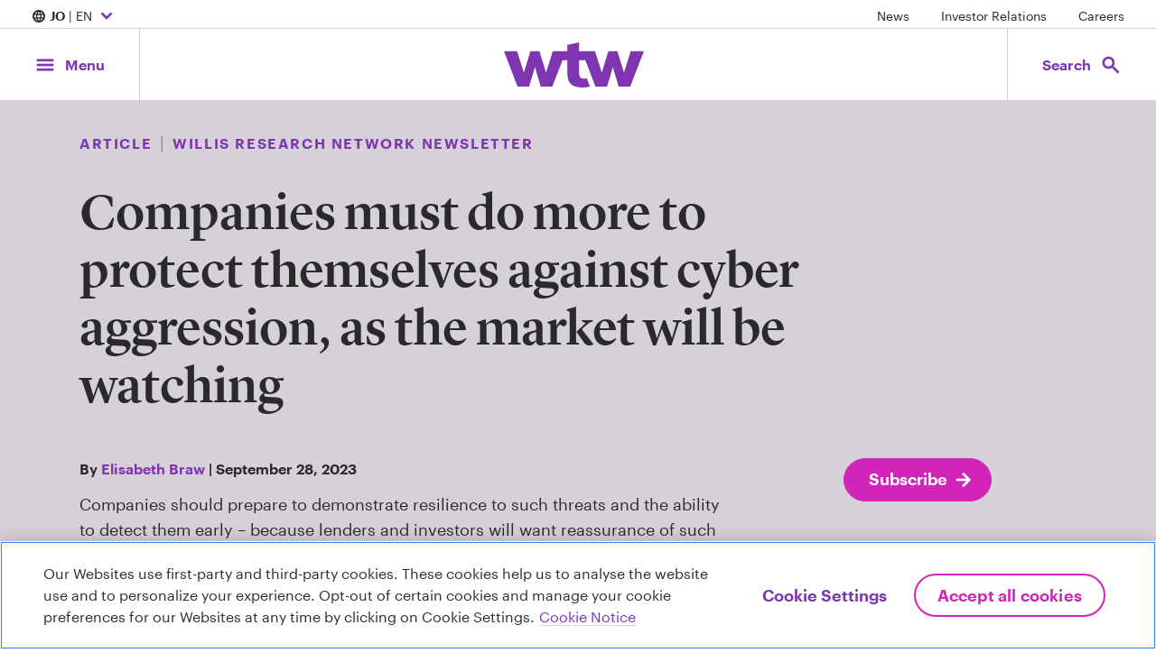

--- FILE ---
content_type: text/html; charset=utf-8
request_url: https://www.wtwco.com/en-jo/insights/2023/09/companies-must-do-more-to-protect-themselves-against-cyber-aggression-as-the-market-will-be-watching
body_size: 271884
content:


<!-- WTW START -->
<!DOCTYPE html>
<html xmlns="https://www.w3.org/1999/xhtml"  lang='en-JO' xml:lang='en-JO'>
<head>
    <!-- OneTrust Cookies Consent Notice start for wtwco.com -->

    <script src="https://cdn.cookielaw.org/scripttemplates/otSDKStub.js" type="text/javascript" charset="UTF-8" data-domain-script="f547107a-3552-4382-94d8-cf2455c79bf1"></script>
    <script type="text/javascript">
        function OptanonWrapper() { }
    </script>
    <!-- OneTrust Cookies Consent Notice end for wtwco.com -->
    <!-- Google Tag Manager -->
    <script>

        window.dataLayer = window.dataLayer || [];

        (function (w, d, s, l, i) {
            w[l] = w[l] || []; w[l].push({
                'gtm.start':
                    new Date().getTime(), event: 'gtm.js'
            }); var f = d.getElementsByTagName(s)[0],
                j = d.createElement(s), dl = l != 'dataLayer' ? '&l=' + l : ''; j.async = true; j.src =
                    'https://www.googletagmanager.com/gtm.js?id=' + i + dl; f.parentNode.insertBefore(j, f);
        })( window, document, 'script', 'dataLayer', 'GTM-M7MKB8C8' );

    </script>
    <!-- End Google Tag Manager -->




    <meta charset="utf-8" />
    <meta name="viewport" content="width=device-width, initial-scale=1.0" />
    <!-- WTW END -->

    
    <title>Companies must do more to protect themselves against cyber aggression - WTW</title>

    <!-- WTW START -->
    <meta name="description" content="Companies should prepare to demonstrate resilience to cyber threats because lenders &amp; investors will want reassurance of such preparedness." />
    <meta name="twitter:card" content="summary_large_image" />
    <meta property="og:title" content="Companies must do more to protect themselves against cyber aggression, as the market will be watching" />
    <meta property="og:description" content="Companies should prepare to demonstrate resilience to cyber threats because lenders &amp; investors will want reassurance of such preparedness." />
    <meta property="og:type" content="website" />
    <meta property="og:image" content="https://media.wtwco.com/-/media/WTW/Social-Brand-Refresh/custom-refresh/SMCardforSPCyber.png?modified=20230925173702&amp;imgeng=meta_true" />
    <meta property="og:site_name" content="WTW" />
    <meta property="og:url" content="https://www.wtwco.com/en-jo/insights/2023/09/companies-must-do-more-to-protect-themselves-against-cyber-aggression-as-the-market-will-be-watching" />
    <meta property="og:locale" content="en-JO" />


    

        <link rel="preconnect" href="//media.wtwco.com" crossorigin>
    <link rel="icon" href="/favicon.ico">
        <link href="https://www.wtwco.com/-/media/Feature/Resources/CSS-Files/main.css?modified=20250707201728&amp;v=2.0.0.0" rel="stylesheet" type="text/css" />

        

    

</head>
<!-- WTW END -->

<!-- WTW START -->
<body>
    <!-- WTW END -->
    <!-- Google Tag Manager (noscript) -->
    <noscript><iframe sandbox src="https://www.googletagmanager.com/ns.html?id=GTM-M7MKB8C8" height="0" width="0" style="display:none;visibility:hidden"></iframe></noscript>
    <!-- End Google Tag Manager (noscript) -->

    <a href="#main-content" aria-label="Skip to main content" class="sr-only skip-nav">Skip to main content</a>
    
    <div id="get-current-breakpoint">
        <div id="xs"></div>
        <div id="sm" class="d-none d-sm-block"></div>
        <div id="md" class="d-none d-md-block"></div>
        <div id="lg" class="d-none d-lg-block"></div>
        <div id="xl" class="d-none d-xl-block"></div>
    </div>
    <div class="site-nav">
        

    <div class="d-none d-md-flex w-100 justify-content-between site-nav__utility">
        <!--Country Selector-->
        <nav aria-label="Location Selector">
            <button type="button" aria-expanded="false" aria-controls="country-selector" class="font-p font-p-small site-nav__utility-btn" data-menu="country-selector--is-visible"
                onclick="linkClick(this);" 
                 data-etlabel="internal_link_click" data-selabel="Location Selector" data-ewlabel="Country Selector Open" data-cdlabel="Country Selector Open" data-cilabel="/sitecore/content/WTW/insights/2023/07/natural-catastrophe-review-january-june-2023"
                aria-label="Expand/collapse to choose your location and preferred language. Current location and language selection is Jordan English">
            <span class="material-symbols-outlined" aria-hidden="true">language</span>

                <strong>JO</strong> | EN
                <span class="material-symbols-outlined" aria-hidden="true">expand_more</span>
            </button>
        </nav>

        <!--Utility Nav Desktop-->
                <nav class="site-nav__utility-links-container" aria-label="Featured Links">

                    <ul class="list-inline">
                                    <li class="list-inline-item">
<a href="https://www.wtwco.com/en-jo/news/all-news" data-cdlabel="News" onclick="linkClick(this);" data-selabel="Utility Nav" class="font-p-small site-nav__utility-link" data-cilabel="/sitecore/content/WTW/news/all-news" data-ewlabel="Utility Nav" data-etlabel="header_navigation" >News</a>                                    </li>
                                    <li class="list-inline-item">
<a href="https://investors.wtwco.com" data-cdlabel="Investor Relations" rel="noopener noreferrer" onclick="linkClick(this);" data-selabel="Utility Nav" class="font-p-small site-nav__utility-link" data-cilabel="https://investors.wtwco.com" data-ewlabel="Utility Nav" data-etlabel="header_navigation" target="_blank" >Investor Relations</a>                                    </li>
                                    <li class="list-inline-item">
<a href="https://careers.wtwco.com" data-cdlabel="Careers" rel="noopener noreferrer" onclick="linkClick(this);" data-selabel="Utility Nav" class="font-p-small site-nav__utility-link" data-cilabel="https://careers.wtwco.com" data-ewlabel="Utility Nav" data-etlabel="header_navigation" target="_blank" >Careers</a>                                    </li>
                    </ul>
                </nav>
    </div>

        <!--Main Navigation-->
        <div class="d-flex justify-content-between align-items-stretch site-nav__main">
            <!--Menu button-->
            <button class="btn btn-lg site-nav__btn site-nav__btn--menu" data-menu="menu-is-open" aria-expanded="false" aria-controls="site-menu" id="site-nav-toggle-btn"
                    onclick="mainNavClick(this,0)" data-elabel="Menu aria-label="Main Navigation; Click to expand/collapse menu">
                <span class="site-nav__btn__icon">
                    <span class="material-symbols-outlined" aria-hidden="true">menu</span>
                    <span class="material-symbols-outlined" aria-hidden="true">close</span>
                </span>
                <span class="site-nav__btn__label d-none d-md-block">
                    Menu
                </span>
            </button>

            <!--Navigation Menu-->
            <nav class="site-menu navbar navbar-expand-md p-0" aria-label="Main Menu" id="site-menu">
                <div data-menu-overlay class="site-menu__overlay"></div>
                <ul class="primary-menu col-lg-4 px-0 menu-panel-py" role="menubar">

                                    <li class="nav-item dropdown" role="none">
                                        <button type="button" class="btn dropdown-toggle menu-item menu-panel-px mt-0" data-toggle="dropdown" aria-haspopup="true" aria-expanded="false" role="menuitem" id="about-us-menu"
                                                onclick="mainNavClick(this, 1)" data-elabel="About Us">
                                            <span class="menu-item__heading heading-4 underline-on-hover">About Us<span class="menu-item__arrow material-symbols-outlined" aria-hidden="true">arrow_forward_ios</span></span>
                                            </button>

                                            <!-- Nested Secondary Menu -->


                                            <div class="dropdown-menu secondary-menu offset-lg-4 col-lg-4 p-0 my-0">
                                                    <button class="menu-panel__back menu-panel-px heading-5 mb-0 py-3 w-100 text-left d-lg-none mb-4" role="menuitem">
                                                        <span class="material-symbols-outlined" aria-hidden="true">arrow_left</span> About Us
                                                    </button>
                                                    <ul class="secondary-menu-list px-0 menu-panel-py h-100" aria-labelledby="about-us-menu" role="menu">
                                                                        <li role="none">
                                                                            <div class="menu-item mt-0 menu-panel-px">
                                                                                <a href="https://www.wtwco.com/en-jo/about-us/overview"
                                                                                   class="heading-4 underline-on-hover dropdown-item" data-placement="right" data-toggle="popover" role="menuitem"
                                                                                   onclick="mainNavClick(this, 2)" data-elabel="Overview"
                                                                                   data-image="https://media.wtwco.com/-/media/WTW/Navigation/GettyImages-655058143-Overview-navpanel.jpg?modified=20220707135339&amp;imgeng=meta_true">
Overview                                                                                </a>
                                                                            </div>
                                                                        </li>
                                                                        <li role="none">
                                                                            <div class="menu-item mt-0 menu-panel-px">
                                                                                <a href="https://www.wtwco.com/en-jo/about-us/our-leadership"
                                                                                   class="heading-4 underline-on-hover dropdown-item" data-placement="right" data-toggle="popover" role="menuitem"
                                                                                   onclick="mainNavClick(this, 2)" data-elabel="Our Leadership"
                                                                                   data-image="https://media.wtwco.com/-/media/WTW/Navigation/GettyImages-1341193833-Our-Leadership-navpanel.jpg?modified=20220707135236&amp;imgeng=meta_true">
Our Leadership                                                                                </a>
                                                                            </div>
                                                                        </li>
                                                                        <li role="none">
                                                                            <div class="menu-item mt-0 menu-panel-px">
                                                                                <a href="https://www.wtwco.com/en-jo/about-us/our-history"
                                                                                   class="heading-4 underline-on-hover dropdown-item" data-placement="right" data-toggle="popover" role="menuitem"
                                                                                   onclick="mainNavClick(this, 2)" data-elabel="Our History"
                                                                                   data-image="https://media.wtwco.com/-/media/WTW/Navigation/GettyImages-82832015-Our-History-navpanel.jpg?modified=20220707135407&amp;imgeng=meta_true">
Our History                                                                                </a>
                                                                            </div>
                                                                        </li>
                                                                        <li role="none">
                                                                            <div class="menu-item mt-0 menu-panel-px">
                                                                                <a href="https://www.wtwco.com/en-jo/about-us/sustainability"
                                                                                   class="heading-4 underline-on-hover dropdown-item" data-placement="right" data-toggle="popover" role="menuitem"
                                                                                   onclick="mainNavClick(this, 2)" data-elabel="Sustainability at WTW"
                                                                                   data-image="https://media.wtwco.com/-/media/WTW/Navigation/GettyImages-506460039-ESG-navpanel.jpg?modified=20220707135306&amp;imgeng=meta_true">
Sustainability at WTW                                                                                </a>
                                                                            </div>
                                                                        </li>
                                                                        <li role="none">
                                                                            <div class="menu-item mt-0 menu-panel-px">
                                                                                <a href="https://www.wtwco.com/en-jo/about-us/inclusion-and-diversity"
                                                                                   class="heading-4 underline-on-hover dropdown-item" data-placement="right" data-toggle="popover" role="menuitem"
                                                                                   onclick="mainNavClick(this, 2)" data-elabel="Inclusion and Diversity"
                                                                                   data-image="https://media.wtwco.com/-/media/WTW/Navigation/GettyImages-8517640-Inclusion-and-Diversity-navpanel.jpg?modified=20220707135441&amp;imgeng=meta_true">
Inclusion and Diversity                                                                                </a>
                                                                            </div>
                                                                        </li>
                                                                        <li role="none">
                                                                            <div class="menu-item mt-0 menu-panel-px">
                                                                                <a href="https://www.wtwco.com/en-jo/about-us/inclusion-and-diversity-in-action"
                                                                                   class="heading-4 underline-on-hover dropdown-item" data-placement="right" data-toggle="popover" role="menuitem"
                                                                                   onclick="mainNavClick(this, 2)" data-elabel="Inclusion and Diversity in Action"
                                                                                   data-image="https://media.wtwco.com/-/media/WTW/Navigation/Getty-Images-1248528013-ID-in-action-hover-image-960x1824px.jpg?modified=20240103153828&amp;imgeng=meta_true">
Inclusion and Diversity in Action                                                                                </a>
                                                                            </div>
                                                                        </li>
                                                                        <li role="none">
                                                                            <div class="menu-item mt-0 menu-panel-px">
                                                                                <a href="https://www.wtwco.com/en-jo/about-us/awards-recognition"
                                                                                   class="heading-4 underline-on-hover dropdown-item" data-placement="right" data-toggle="popover" role="menuitem"
                                                                                   onclick="mainNavClick(this, 2)" data-elabel="Awards and Recognition"
                                                                                   data-image="https://media.wtwco.com/-/media/WTW/Navigation/GettyImages-986484412-Awards-and-recognition-navpanel.jpg?modified=20220707135514&amp;imgeng=meta_true">
Awards and Recognition                                                                                </a>
                                                                            </div>
                                                                        </li>
                                                                        <li role="none">
                                                                            <div class="menu-item mt-0 menu-panel-px">
                                                                                <a href="https://www.wtwco.com/en-jo/about-us/office-locations"
                                                                                   class="heading-4 underline-on-hover dropdown-item" data-placement="right" data-toggle="popover" role="menuitem"
                                                                                   onclick="mainNavClick(this, 2)" data-elabel="Office Locations"
                                                                                   data-image="https://media.wtwco.com/-/media/WTW/Navigation/GettyImages-1096081938-office-locations-navpanel.jpg?modified=20220707135038&amp;imgeng=meta_true">
Office Locations                                                                                </a>
                                                                            </div>
                                                                        </li>
                                                    </ul>
                                            </div>


                                        </li>
                                    <li class="nav-item dropdown" role="none">
                                        <button type="button" class="btn dropdown-toggle menu-item menu-panel-px mt-0" data-toggle="dropdown" aria-haspopup="true" aria-expanded="false" role="menuitem" id="solutions-menu"
                                                onclick="mainNavClick(this, 1)" data-elabel="Solutions">
                                            <span class="menu-item__heading heading-4 underline-on-hover">Solutions<span class="menu-item__arrow material-symbols-outlined" aria-hidden="true">arrow_forward_ios</span></span>
                                            </button>

                                            <!-- Nested Secondary Menu -->


                                            <div class="dropdown-menu secondary-menu offset-lg-4 col-lg-4 p-0 my-0">
                                                    <button class="menu-panel__back menu-panel-px heading-5 mb-0 py-3 w-100 text-left d-lg-none mb-4" role="menuitem">
                                                        <span class="material-symbols-outlined" aria-hidden="true">arrow_left</span> Solutions
                                                    </button>
                                                    <ul class="secondary-menu-list px-0 menu-panel-py h-100" aria-labelledby="solutions-menu" role="menu">
                                                                    <li role="none">
                                                                        <a href="#" class="menu-item mt-0 dropdown-toggle dropdown-item" role="menuitem" data-toggle="dropdown" aria-haspopup="true" aria-expanded="false" id="solutions-people-menu"
                                                                           onclick="mainNavClick(this, 2)" data-elabel="People">

                                                                            <div class="menu-panel-px">
                                                                                <span class="menu-item__heading heading-4 underline-on-hover">
                                                                                People<span class="menu-item__arrow material-symbols-outlined" aria-hidden="true">arrow_forward_ios</span></span>
                                                                                </div>

                                                                                        <p class="menu-item__description menu-panel-px font-p-small">From determining how work gets done and how it’s valued to improving the health and financial wellbeing of your workforce, we add perspective.</p>
                                                                            </a>

                                                                            <!-- Nested Tertiary Menu -->


                                                                            <div class="dropdown-menu tertiary-menu offset-lg-4 col-lg-4 p-0 my-0">

                                                                                <button class="menu-panel__back menu-panel-px heading-5 mb-0 py-3 w-100 text-left d-lg-none mb-4" role="menuitem">
                                                                                    <span class="material-symbols-outlined" aria-hidden="true">arrow_left</span> People
                                                                                </button>

                                                                                <ul class="tertiary-menu-list px-0 menu-panel-py" role="menu" aria-labelledby="solutions-people-menu">
                                                                                    <li class="menu-panel-px mb-5">
                                                                                        <a href="https://www.wtwco.com/en-jo/people"
                                                                                           class="arrow-link align-items-center dropdown-item"
                                                                                           onclick="mainNavClick(this,3)" data-elabel="View all">
                                                                                            <span class="mb-0">View all</span>
                                                                                            <span class="material-symbols-outlined" aria-hidden="true">arrow_forward</span>
                                                                                        </a>
                                                                                    </li>
                                                                                                                                                                            <li class="menu-panel-px menu-item menu-item--link my-3 py-0" role="none">
                                                                                            <a class="dropdown-item" href="https://www.wtwco.com/en-jo/solutions/career-analysis-and-design"
                                                                                               onclick="mainNavClick(this,3)" data-elabel="Career Analysis and Design"
                                                                                               role="menuitem">Career Analysis and Design</a>
                                                                                        </li>
                                                                                        <li class="menu-panel-px menu-item menu-item--link my-3 py-0" role="none">
                                                                                            <a class="dropdown-item" href="https://www.wtwco.com/en-jo/solutions/compensation-strategy-and-design"
                                                                                               onclick="mainNavClick(this,3)" data-elabel="Compensation Strategy and Design"
                                                                                               role="menuitem">Compensation Strategy and Design</a>
                                                                                        </li>
                                                                                        <li class="menu-panel-px menu-item menu-item--link my-3 py-0" role="none">
                                                                                            <a class="dropdown-item" href="https://www.wtwco.com/en-jo/solutions/cyber-risk-management-and-insurance"
                                                                                               onclick="mainNavClick(this,3)" data-elabel="Cyber Risk Management and Insurance"
                                                                                               role="menuitem">Cyber Risk Management and Insurance</a>
                                                                                        </li>
                                                                                        <li class="menu-panel-px menu-item menu-item--link my-3 py-0" role="none">
                                                                                            <a class="dropdown-item" href="https://www.wtwco.com/en-jo/solutions/diversity-equity-inclusion"
                                                                                               onclick="mainNavClick(this,3)" data-elabel="Diversity, Equity and Inclusion"
                                                                                               role="menuitem">Diversity, Equity and Inclusion</a>
                                                                                        </li>
                                                                                        <li class="menu-panel-px menu-item menu-item--link my-3 py-0" role="none">
                                                                                            <a class="dropdown-item" href="https://www.wtwco.com/en-jo/solutions/employee-experience"
                                                                                               onclick="mainNavClick(this,3)" data-elabel="Employee Experience"
                                                                                               role="menuitem">Employee Experience</a>
                                                                                        </li>
                                                                                        <li class="menu-panel-px menu-item menu-item--link my-3 py-0" role="none">
                                                                                            <a class="dropdown-item" href="https://www.wtwco.com/en-jo/solutions/services/employee-financial-resilience"
                                                                                               onclick="mainNavClick(this,3)" data-elabel="Employee Financial Resilience"
                                                                                               role="menuitem">Employee Financial Resilience</a>
                                                                                        </li>
                                                                                        <li class="menu-panel-px menu-item menu-item--link my-3 py-0" role="none">
                                                                                            <a class="dropdown-item" href="https://www.wtwco.com/en-jo/solutions/wellbeing"
                                                                                               onclick="mainNavClick(this,3)" data-elabel="Employee Wellbeing"
                                                                                               role="menuitem">Employee Wellbeing</a>
                                                                                        </li>
                                                                                        <li class="menu-panel-px menu-item menu-item--link my-3 py-0" role="none">
                                                                                            <a class="dropdown-item" href="https://www.wtwco.com/en-jo/solutions/executive-compensation"
                                                                                               onclick="mainNavClick(this,3)" data-elabel="Executive Compensation and Board Advisory"
                                                                                               role="menuitem">Executive Compensation and Board Advisory</a>
                                                                                        </li>
                                                                                        <li class="menu-panel-px menu-item menu-item--link my-3 py-0" role="none">
                                                                                            <a class="dropdown-item" href="https://www.wtwco.com/en-jo/solutions/global-benefits-management"
                                                                                               onclick="mainNavClick(this,3)" data-elabel="Global Benefits Management"
                                                                                               role="menuitem">Global Benefits Management</a>
                                                                                        </li>
                                                                                        <li class="menu-panel-px menu-item menu-item--link my-3 py-0" role="none">
                                                                                            <a class="dropdown-item" href="https://www.wtwco.com/en-jo/solutions/health-and-benefits"
                                                                                               onclick="mainNavClick(this,3)" data-elabel="Health and Benefits"
                                                                                               role="menuitem">Health and Benefits</a>
                                                                                        </li>
                                                                                        <li class="menu-panel-px menu-item menu-item--link my-3 py-0" role="none">
                                                                                            <a class="dropdown-item" href="https://www.wtwco.com/en-jo/solutions/investments"
                                                                                               onclick="mainNavClick(this,3)" data-elabel="Investments"
                                                                                               role="menuitem">Investments</a>
                                                                                        </li>
                                                                                        <li class="menu-panel-px menu-item menu-item--link my-3 py-0" role="none">
                                                                                            <a class="dropdown-item" href="https://www.wtwco.com/en-jo/solutions/mergers-and-acquisitions"
                                                                                               onclick="mainNavClick(this,3)" data-elabel="Mergers and Acquisitions"
                                                                                               role="menuitem">Mergers and Acquisitions</a>
                                                                                        </li>
                                                                                        <li class="menu-panel-px menu-item menu-item--link my-3 py-0" role="none">
                                                                                            <a class="dropdown-item" href="https://www.wtwco.com/en-jo/solutions/retirement"
                                                                                               onclick="mainNavClick(this,3)" data-elabel="Retirement"
                                                                                               role="menuitem">Retirement</a>
                                                                                        </li>
                                                                                        <li class="menu-panel-px menu-item menu-item--link my-3 py-0" role="none">
                                                                                            <a class="dropdown-item" href="https://www.wtwco.com/en-jo/solutions/sustainability"
                                                                                               onclick="mainNavClick(this,3)" data-elabel="Sustainability"
                                                                                               role="menuitem">Sustainability</a>
                                                                                        </li>
                                                                                        <li class="menu-panel-px menu-item menu-item--link my-3 py-0" role="none">
                                                                                            <a class="dropdown-item" href="https://www.wtwco.com/en-jo/solutions/talent-intelligence"
                                                                                               onclick="mainNavClick(this,3)" data-elabel="Talent Intelligence"
                                                                                               role="menuitem">Talent Intelligence</a>
                                                                                        </li>
                                                                                        <li class="menu-panel-px menu-item menu-item--link my-3 py-0" role="none">
                                                                                            <a class="dropdown-item" href="https://www.wtwco.com/en-jo/solutions/total-rewards"
                                                                                               onclick="mainNavClick(this,3)" data-elabel="Total Rewards"
                                                                                               role="menuitem">Total Rewards</a>
                                                                                        </li>
                                                                                        <li class="menu-panel-px menu-item menu-item--link my-3 py-0" role="none">
                                                                                            <a class="dropdown-item" href="https://www.wtwco.com/en-jo/solutions/work-transformation"
                                                                                               onclick="mainNavClick(this,3)" data-elabel="Work Transformation"
                                                                                               role="menuitem">Work Transformation</a>
                                                                                        </li>
                                                                                </ul>


                                                                            </div>


                                                                        </li>
                                                                    <li role="none">
                                                                        <a href="#" class="menu-item mt-0 dropdown-toggle dropdown-item" role="menuitem" data-toggle="dropdown" aria-haspopup="true" aria-expanded="false" id="solutions-risk-menu"
                                                                           onclick="mainNavClick(this, 2)" data-elabel="Risk">

                                                                            <div class="menu-panel-px">
                                                                                <span class="menu-item__heading heading-4 underline-on-hover">
                                                                                Risk<span class="menu-item__arrow material-symbols-outlined" aria-hidden="true">arrow_forward_ios</span></span>
                                                                                </div>

                                                                                        <p class="menu-item__description menu-panel-px font-p-small">Your ability to manage risk is key to your thriving in an uncertain world.</p>
                                                                            </a>

                                                                            <!-- Nested Tertiary Menu -->


                                                                            <div class="dropdown-menu tertiary-menu offset-lg-4 col-lg-4 p-0 my-0">

                                                                                <button class="menu-panel__back menu-panel-px heading-5 mb-0 py-3 w-100 text-left d-lg-none mb-4" role="menuitem">
                                                                                    <span class="material-symbols-outlined" aria-hidden="true">arrow_left</span> Risk
                                                                                </button>

                                                                                <ul class="tertiary-menu-list px-0 menu-panel-py" role="menu" aria-labelledby="solutions-risk-menu">
                                                                                    <li class="menu-panel-px mb-5">
                                                                                        <a href="https://www.wtwco.com/en-jo/risk"
                                                                                           class="arrow-link align-items-center dropdown-item"
                                                                                           onclick="mainNavClick(this,3)" data-elabel="View all">
                                                                                            <span class="mb-0">View all</span>
                                                                                            <span class="material-symbols-outlined" aria-hidden="true">arrow_forward</span>
                                                                                        </a>
                                                                                    </li>
                                                                                                                                                                            <li class="menu-panel-px menu-item menu-item--link my-3 py-0" role="none">
                                                                                            <a class="dropdown-item" href="https://www.wtwco.com/en-jo/solutions/affinity"
                                                                                               onclick="mainNavClick(this,3)" data-elabel="Affinity Insurance"
                                                                                               role="menuitem">Affinity Insurance</a>
                                                                                        </li>
                                                                                        <li class="menu-panel-px menu-item menu-item--link my-3 py-0" role="none">
                                                                                            <a class="dropdown-item" href="https://www.wtwco.com/en-jo/solutions/corporate-risk-tools-and-technology"
                                                                                               onclick="mainNavClick(this,3)" data-elabel="Corporate Risk Tools and Technology"
                                                                                               role="menuitem">Corporate Risk Tools and Technology</a>
                                                                                        </li>
                                                                                        <li class="menu-panel-px menu-item menu-item--link my-3 py-0" role="none">
                                                                                            <a class="dropdown-item" href="https://www.wtwco.com/en-jo/solutions/cyber-risk-management-and-insurance"
                                                                                               onclick="mainNavClick(this,3)" data-elabel="Cyber Risk Management and Insurance"
                                                                                               role="menuitem">Cyber Risk Management and Insurance</a>
                                                                                        </li>
                                                                                        <li class="menu-panel-px menu-item menu-item--link my-3 py-0" role="none">
                                                                                            <a class="dropdown-item" href="https://www.wtwco.com/en-jo/solutions/enterprise-risk-management-consulting"
                                                                                               onclick="mainNavClick(this,3)" data-elabel="Enterprise Risk Management Consulting"
                                                                                               role="menuitem">Enterprise Risk Management Consulting</a>
                                                                                        </li>
                                                                                        <li class="menu-panel-px menu-item menu-item--link my-3 py-0" role="none">
                                                                                            <a class="dropdown-item" href="https://www.wtwco.com/en-jo/solutions/environmental"
                                                                                               onclick="mainNavClick(this,3)" data-elabel="Environmental Risks"
                                                                                               role="menuitem">Environmental Risks</a>
                                                                                        </li>
                                                                                        <li class="menu-panel-px menu-item menu-item--link my-3 py-0" role="none">
                                                                                            <a class="dropdown-item" href="https://www.wtwco.com/en-jo/solutions/finex"
                                                                                               onclick="mainNavClick(this,3)" data-elabel="Financial, Professional and Executive Risks"
                                                                                               role="menuitem">Financial, Professional and Executive Risks</a>
                                                                                        </li>
                                                                                        <li class="menu-panel-px menu-item menu-item--link my-3 py-0" role="none">
                                                                                            <a class="dropdown-item" href="https://www.wtwco.com/en-jo/solutions/global-specialty"
                                                                                               onclick="mainNavClick(this,3)" data-elabel="Global Specialty
"
                                                                                               role="menuitem">Global Specialty
</a>
                                                                                        </li>
                                                                                        <li class="menu-panel-px menu-item menu-item--link my-3 py-0" role="none">
                                                                                            <a class="dropdown-item" href="https://www.wtwco.com/en-jo/solutions/health-and-benefits"
                                                                                               onclick="mainNavClick(this,3)" data-elabel="Health and Benefits"
                                                                                               role="menuitem">Health and Benefits</a>
                                                                                        </li>
                                                                                        <li class="menu-panel-px menu-item menu-item--link my-3 py-0" role="none">
                                                                                            <a class="dropdown-item" href="https://www.wtwco.com/en-jo/solutions/insurance-consulting-and-technology"
                                                                                               onclick="mainNavClick(this,3)" data-elabel="Insurance Consulting and Technology"
                                                                                               role="menuitem">Insurance Consulting and Technology</a>
                                                                                        </li>
                                                                                        <li class="menu-panel-px menu-item menu-item--link my-3 py-0" role="none">
                                                                                            <a class="dropdown-item" href="https://www.wtwco.com/en-jo/solutions/insurtech"
                                                                                               onclick="mainNavClick(this,3)" data-elabel="Insurtech"
                                                                                               role="menuitem">Insurtech</a>
                                                                                        </li>
                                                                                        <li class="menu-panel-px menu-item menu-item--link my-3 py-0" role="none">
                                                                                            <a class="dropdown-item" href="https://www.wtwco.com/en-jo/solutions/investments"
                                                                                               onclick="mainNavClick(this,3)" data-elabel="Investments"
                                                                                               role="menuitem">Investments</a>
                                                                                        </li>
                                                                                        <li class="menu-panel-px menu-item menu-item--link my-3 py-0" role="none">
                                                                                            <a class="dropdown-item" href="https://www.wtwco.com/en-jo/solutions/mergers-and-acquisitions"
                                                                                               onclick="mainNavClick(this,3)" data-elabel="Mergers and Acquisitions"
                                                                                               role="menuitem">Mergers and Acquisitions</a>
                                                                                        </li>
                                                                                        <li class="menu-panel-px menu-item menu-item--link my-3 py-0" role="none">
                                                                                            <a class="dropdown-item" href="https://www.wtwco.com/en-jo/solutions/retirement"
                                                                                               onclick="mainNavClick(this,3)" data-elabel="Retirement"
                                                                                               role="menuitem">Retirement</a>
                                                                                        </li>
                                                                                        <li class="menu-panel-px menu-item menu-item--link my-3 py-0" role="none">
                                                                                            <a class="dropdown-item" href="https://www.wtwco.com/en-jo/solutions/sustainability"
                                                                                               onclick="mainNavClick(this,3)" data-elabel="Sustainability"
                                                                                               role="menuitem">Sustainability</a>
                                                                                        </li>
                                                                                </ul>


                                                                            </div>


                                                                        </li>
                                                                    <li role="none">
                                                                        <a href="#" class="menu-item mt-0 dropdown-toggle dropdown-item" role="menuitem" data-toggle="dropdown" aria-haspopup="true" aria-expanded="false" id="solutions-capital-menu"
                                                                           onclick="mainNavClick(this, 2)" data-elabel="Capital">

                                                                            <div class="menu-panel-px">
                                                                                <span class="menu-item__heading heading-4 underline-on-hover">
                                                                                Capital<span class="menu-item__arrow material-symbols-outlined" aria-hidden="true">arrow_forward_ios</span></span>
                                                                                </div>

                                                                                        <p class="menu-item__description menu-panel-px font-p-small">More than ever, making the most of your capital means solving a complex risk-and-return equation.</p>
                                                                            </a>

                                                                            <!-- Nested Tertiary Menu -->


                                                                            <div class="dropdown-menu tertiary-menu offset-lg-4 col-lg-4 p-0 my-0">

                                                                                <button class="menu-panel__back menu-panel-px heading-5 mb-0 py-3 w-100 text-left d-lg-none mb-4" role="menuitem">
                                                                                    <span class="material-symbols-outlined" aria-hidden="true">arrow_left</span> Capital
                                                                                </button>

                                                                                <ul class="tertiary-menu-list px-0 menu-panel-py" role="menu" aria-labelledby="solutions-capital-menu">
                                                                                    <li class="menu-panel-px mb-5">
                                                                                        <a href="https://www.wtwco.com/en-jo/capital"
                                                                                           class="arrow-link align-items-center dropdown-item"
                                                                                           onclick="mainNavClick(this,3)" data-elabel="View all">
                                                                                            <span class="mb-0">View all</span>
                                                                                            <span class="material-symbols-outlined" aria-hidden="true">arrow_forward</span>
                                                                                        </a>
                                                                                    </li>
                                                                                                                                                                            <li class="menu-panel-px menu-item menu-item--link my-3 py-0" role="none">
                                                                                            <a class="dropdown-item" href="https://www.wtwco.com/en-jo/solutions/cyber-risk-management-and-insurance"
                                                                                               onclick="mainNavClick(this,3)" data-elabel="Cyber Risk Management and Insurance"
                                                                                               role="menuitem">Cyber Risk Management and Insurance</a>
                                                                                        </li>
                                                                                        <li class="menu-panel-px menu-item menu-item--link my-3 py-0" role="none">
                                                                                            <a class="dropdown-item" href="https://www.wtwco.com/en-jo/solutions/insurance-consulting-and-technology"
                                                                                               onclick="mainNavClick(this,3)" data-elabel="Insurance Consulting and Technology"
                                                                                               role="menuitem">Insurance Consulting and Technology</a>
                                                                                        </li>
                                                                                        <li class="menu-panel-px menu-item menu-item--link my-3 py-0" role="none">
                                                                                            <a class="dropdown-item" href="https://www.wtwco.com/en-jo/solutions/insurtech"
                                                                                               onclick="mainNavClick(this,3)" data-elabel="Insurtech"
                                                                                               role="menuitem">Insurtech</a>
                                                                                        </li>
                                                                                        <li class="menu-panel-px menu-item menu-item--link my-3 py-0" role="none">
                                                                                            <a class="dropdown-item" href="https://www.wtwco.com/en-jo/solutions/investments"
                                                                                               onclick="mainNavClick(this,3)" data-elabel="Investments"
                                                                                               role="menuitem">Investments</a>
                                                                                        </li>
                                                                                        <li class="menu-panel-px menu-item menu-item--link my-3 py-0" role="none">
                                                                                            <a class="dropdown-item" href="https://www.wtwco.com/en-jo/solutions/mergers-and-acquisitions"
                                                                                               onclick="mainNavClick(this,3)" data-elabel="Mergers and Acquisitions"
                                                                                               role="menuitem">Mergers and Acquisitions</a>
                                                                                        </li>
                                                                                        <li class="menu-panel-px menu-item menu-item--link my-3 py-0" role="none">
                                                                                            <a class="dropdown-item" href="https://www.wtwco.com/en-jo/solutions/sustainability"
                                                                                               onclick="mainNavClick(this,3)" data-elabel="Sustainability"
                                                                                               role="menuitem">Sustainability</a>
                                                                                        </li>
                                                                                </ul>


                                                                            </div>


                                                                        </li>
                                                                    <li role="none">
                                                                        <a href="#" class="menu-item mt-0 dropdown-toggle dropdown-item" role="menuitem" data-toggle="dropdown" aria-haspopup="true" aria-expanded="false" id="solutions-by-industry-menu"
                                                                           onclick="mainNavClick(this, 2)" data-elabel="By Industry">

                                                                            <div class="menu-panel-px">
                                                                                <span class="menu-item__heading heading-4 underline-on-hover">
                                                                                By Industry<span class="menu-item__arrow material-symbols-outlined" aria-hidden="true">arrow_forward_ios</span></span>
                                                                                </div>

                                                                                        <p class="menu-item__description menu-panel-px font-p-small">Clients depend on us for specialized industry expertise.</p>
                                                                            </a>

                                                                            <!-- Nested Tertiary Menu -->


                                                                            <div class="dropdown-menu tertiary-menu offset-lg-4 col-lg-4 p-0 my-0">

                                                                                <button class="menu-panel__back menu-panel-px heading-5 mb-0 py-3 w-100 text-left d-lg-none mb-4" role="menuitem">
                                                                                    <span class="material-symbols-outlined" aria-hidden="true">arrow_left</span> By Industry
                                                                                </button>

                                                                                <ul class="tertiary-menu-list px-0 menu-panel-py" role="menu" aria-labelledby="solutions-by-industry-menu">
                                                                                                                                                                            <li class="menu-panel-px menu-item menu-item--link my-3 py-0" role="none">
                                                                                            <a class="dropdown-item" href="https://www.wtwco.com/en-jo/industries/construction"
                                                                                               onclick="mainNavClick(this,3)" data-elabel="Construction"
                                                                                               role="menuitem">Construction</a>
                                                                                        </li>
                                                                                        <li class="menu-panel-px menu-item menu-item--link my-3 py-0" role="none">
                                                                                            <a class="dropdown-item" href="https://www.wtwco.com/en-jo/industries/financial-institutions"
                                                                                               onclick="mainNavClick(this,3)" data-elabel="Financial Institutions"
                                                                                               role="menuitem">Financial Institutions</a>
                                                                                        </li>
                                                                                        <li class="menu-panel-px menu-item menu-item--link my-3 py-0" role="none">
                                                                                            <a class="dropdown-item" href="https://www.wtwco.com/en-jo/industries/government-contractors"
                                                                                               onclick="mainNavClick(this,3)" data-elabel="Government Contracting"
                                                                                               role="menuitem">Government Contracting</a>
                                                                                        </li>
                                                                                        <li class="menu-panel-px menu-item menu-item--link my-3 py-0" role="none">
                                                                                            <a class="dropdown-item" href="https://www.wtwco.com/en-jo/industries/health-care"
                                                                                               onclick="mainNavClick(this,3)" data-elabel="Healthcare"
                                                                                               role="menuitem">Healthcare</a>
                                                                                        </li>
                                                                                        <li class="menu-panel-px menu-item menu-item--link my-3 py-0" role="none">
                                                                                            <a class="dropdown-item" href="https://www.wtwco.com/en-jo/industries/insurance"
                                                                                               onclick="mainNavClick(this,3)" data-elabel="Insurance"
                                                                                               role="menuitem">Insurance</a>
                                                                                        </li>
                                                                                        <li class="menu-panel-px menu-item menu-item--link my-3 py-0" role="none">
                                                                                            <a class="dropdown-item" href="https://www.wtwco.com/en-jo/industries/manufacturing"
                                                                                               onclick="mainNavClick(this,3)" data-elabel="Manufacturing"
                                                                                               role="menuitem">Manufacturing</a>
                                                                                        </li>
                                                                                        <li class="menu-panel-px menu-item menu-item--link my-3 py-0" role="none">
                                                                                            <a class="dropdown-item" href="https://www.wtwco.com/en-jo/industries/natural-resources"
                                                                                               onclick="mainNavClick(this,3)" data-elabel="Natural Resources"
                                                                                               role="menuitem">Natural Resources</a>
                                                                                        </li>
                                                                                        <li class="menu-panel-px menu-item menu-item--link my-3 py-0" role="none">
                                                                                            <a class="dropdown-item" href="https://www.wtwco.com/en-jo/industries/professional-services-practice"
                                                                                               onclick="mainNavClick(this,3)" data-elabel="Professional Services Practice"
                                                                                               role="menuitem">Professional Services Practice</a>
                                                                                        </li>
                                                                                        <li class="menu-panel-px menu-item menu-item--link my-3 py-0" role="none">
                                                                                            <a class="dropdown-item" href="https://www.wtwco.com/en-jo/industries/public-sector-and-higher-education"
                                                                                               onclick="mainNavClick(this,3)" data-elabel="Public Sector and Education"
                                                                                               role="menuitem">Public Sector and Education</a>
                                                                                        </li>
                                                                                        <li class="menu-panel-px menu-item menu-item--link my-3 py-0" role="none">
                                                                                            <a class="dropdown-item" href="https://www.wtwco.com/en-jo/industries/real-estate"
                                                                                               onclick="mainNavClick(this,3)" data-elabel="Real Estate"
                                                                                               role="menuitem">Real Estate</a>
                                                                                        </li>
                                                                                        <li class="menu-panel-px menu-item menu-item--link my-3 py-0" role="none">
                                                                                            <a class="dropdown-item" href="https://www.wtwco.com/en-jo/industries/sports-and-entertainment"
                                                                                               onclick="mainNavClick(this,3)" data-elabel="Sports and Entertainment"
                                                                                               role="menuitem">Sports and Entertainment</a>
                                                                                        </li>
                                                                                        <li class="menu-panel-px menu-item menu-item--link my-3 py-0" role="none">
                                                                                            <a class="dropdown-item" href="https://www.wtwco.com/en-jo/industries/technology-media-and-telecommunications"
                                                                                               onclick="mainNavClick(this,3)" data-elabel="Technology, Media and Telecommunications"
                                                                                               role="menuitem">Technology, Media and Telecommunications</a>
                                                                                        </li>
                                                                                        <li class="menu-panel-px menu-item menu-item--link my-3 py-0" role="none">
                                                                                            <a class="dropdown-item" href="https://www.wtwco.com/en-jo/industries/transportation-and-logistics"
                                                                                               onclick="mainNavClick(this,3)" data-elabel="Transportation and Logistics"
                                                                                               role="menuitem">Transportation and Logistics</a>
                                                                                        </li>
                                                                                </ul>


                                                                            </div>


                                                                        </li>
                                                    </ul>
                                            </div>


                                        </li>
                                    <li class="nav-item dropdown" role="none">
                                        <button type="button" class="btn dropdown-toggle menu-item menu-panel-px mt-0" data-toggle="dropdown" aria-haspopup="true" aria-expanded="false" role="menuitem" id="insights-menu"
                                                onclick="mainNavClick(this, 1)" data-elabel="Insights">
                                            <span class="menu-item__heading heading-4 underline-on-hover">Insights<span class="menu-item__arrow material-symbols-outlined" aria-hidden="true">arrow_forward_ios</span></span>
                                            </button>

                                            <!-- Nested Secondary Menu -->


                                            <div class="dropdown-menu secondary-menu offset-lg-4 col-lg-4 p-0 my-0">
                                                    <button class="menu-panel__back menu-panel-px heading-5 mb-0 py-3 w-100 text-left d-lg-none mb-4" role="menuitem">
                                                        <span class="material-symbols-outlined" aria-hidden="true">arrow_left</span> Insights
                                                    </button>
                                                    <ul class="secondary-menu-list px-0 menu-panel-py h-100" aria-labelledby="insights-menu" role="menu">
                                                                        <li role="none">
                                                                            <div class="menu-item mt-0 menu-panel-px">
                                                                                <a href="https://www.wtwco.com/en-jo/insights/all-insights"
                                                                                   class="heading-4 underline-on-hover dropdown-item" data-placement="right" data-toggle="popover" role="menuitem"
                                                                                   onclick="mainNavClick(this, 2)" data-elabel="All Insights"
                                                                                   data-image="https://media.wtwco.com/-/media/WTW/Navigation/Falcultative-navpanel-629710097.jpg?modified=20190211211300&amp;imgeng=meta_true">
All Insights                                                                                </a>
                                                                            </div>
                                                                        </li>
                                                                    <li role="none">
                                                                        <a href="#" class="menu-item mt-0 dropdown-toggle dropdown-item" role="menuitem" data-toggle="dropdown" aria-haspopup="true" aria-expanded="false" id="insights-trending-topics-menu"
                                                                           onclick="mainNavClick(this, 2)" data-elabel="Trending Topics">

                                                                            <div class="menu-panel-px">
                                                                                <span class="menu-item__heading heading-4 underline-on-hover">
                                                                                Trending Topics<span class="menu-item__arrow material-symbols-outlined" aria-hidden="true">arrow_forward_ios</span></span>
                                                                                </div>

                                                                            </a>

                                                                            <!-- Nested Tertiary Menu -->


                                                                            <div class="dropdown-menu tertiary-menu offset-lg-4 col-lg-4 p-0 my-0">

                                                                                <button class="menu-panel__back menu-panel-px heading-5 mb-0 py-3 w-100 text-left d-lg-none mb-4" role="menuitem">
                                                                                    <span class="material-symbols-outlined" aria-hidden="true">arrow_left</span> Trending Topics
                                                                                </button>

                                                                                <ul class="tertiary-menu-list px-0 menu-panel-py" role="menu" aria-labelledby="insights-trending-topics-menu">
                                                                                                                                                                            <li class="menu-panel-px menu-item menu-item--link my-3 py-0" role="none">
                                                                                            <a class="dropdown-item" href="https://www.wtwco.com/en-jo/insights/trending-topics/artificial-intelligence"
                                                                                               onclick="mainNavClick(this,3)" data-elabel="Artificial Intelligence"
                                                                                               role="menuitem">Artificial Intelligence</a>
                                                                                        </li>
                                                                                        <li class="menu-panel-px menu-item menu-item--link my-3 py-0" role="none">
                                                                                            <a class="dropdown-item" href="https://www.wtwco.com/en-jo/insights/trending-topics/climate-change"
                                                                                               onclick="mainNavClick(this,3)" data-elabel="Climate Change"
                                                                                               role="menuitem">Climate Change</a>
                                                                                        </li>
                                                                                        <li class="menu-panel-px menu-item menu-item--link my-3 py-0" role="none">
                                                                                            <a class="dropdown-item" href="https://www.wtwco.com/en-jo/insights/trending-topics/the-future-of-work"
                                                                                               onclick="mainNavClick(this,3)" data-elabel="Future of Work"
                                                                                               role="menuitem">Future of Work</a>
                                                                                        </li>
                                                                                        <li class="menu-panel-px menu-item menu-item--link my-3 py-0" role="none">
                                                                                            <a class="dropdown-item" href="https://www.wtwco.com/en-jo/insights/trending-topics/geopolitical-risk"
                                                                                               onclick="mainNavClick(this,3)" data-elabel="Geopolitical Risk"
                                                                                               role="menuitem">Geopolitical Risk</a>
                                                                                        </li>
                                                                                        <li class="menu-panel-px menu-item menu-item--link my-3 py-0" role="none">
                                                                                            <a class="dropdown-item" href="https://www.wtwco.com/en-jo/insights/trending-topics/ifrs-17-solutions"
                                                                                               onclick="mainNavClick(this,3)" data-elabel="IFRS 17 Solutions"
                                                                                               role="menuitem">IFRS 17 Solutions</a>
                                                                                        </li>
                                                                                        <li class="menu-panel-px menu-item menu-item--link my-3 py-0" role="none">
                                                                                            <a class="dropdown-item" href="https://www.wtwco.com/en-jo/insights/trending-topics/innovation-at-work"
                                                                                               onclick="mainNavClick(this,3)" data-elabel="Innovation at Work"
                                                                                               role="menuitem">Innovation at Work</a>
                                                                                        </li>
                                                                                        <li class="menu-panel-px menu-item menu-item--link my-3 py-0" role="none">
                                                                                            <a class="dropdown-item" href="https://www.wtwco.com/en-jo/insights/trending-topics/pay-transparency-legislation"
                                                                                               onclick="mainNavClick(this,3)" data-elabel="Pay Transparency Legislation"
                                                                                               role="menuitem">Pay Transparency Legislation</a>
                                                                                        </li>
                                                                                        <li class="menu-panel-px menu-item menu-item--link my-3 py-0" role="none">
                                                                                            <a class="dropdown-item" href="https://www.wtwco.com/en-jo/insights/trending-topics/pay-trends"
                                                                                               onclick="mainNavClick(this,3)" data-elabel="Pay Trends"
                                                                                               role="menuitem">Pay Trends</a>
                                                                                        </li>
                                                                                        <li class="menu-panel-px menu-item menu-item--link my-3 py-0" role="none">
                                                                                            <a class="dropdown-item" href="https://www.wtwco.com/en-jo/insights/trending-topics/supply-chain-risks-and-trade-uncertainty"
                                                                                               onclick="mainNavClick(this,3)" data-elabel="Supply Chain Risks and Trade Uncertainty"
                                                                                               role="menuitem">Supply Chain Risks and Trade Uncertainty</a>
                                                                                        </li>
                                                                                </ul>


                                                                            </div>


                                                                        </li>
                                                                    <li role="none">
                                                                        <a href="#" class="menu-item mt-0 dropdown-toggle dropdown-item" role="menuitem" data-toggle="dropdown" aria-haspopup="true" aria-expanded="false" id="insights-research-programs-and-collaborations-menu"
                                                                           onclick="mainNavClick(this, 2)" data-elabel="Research Programs and Collaborations">

                                                                            <div class="menu-panel-px">
                                                                                <span class="menu-item__heading heading-4 underline-on-hover">
                                                                                Research Programs and Collaborations<span class="menu-item__arrow material-symbols-outlined" aria-hidden="true">arrow_forward_ios</span></span>
                                                                                </div>

                                                                            </a>

                                                                            <!-- Nested Tertiary Menu -->


                                                                            <div class="dropdown-menu tertiary-menu offset-lg-4 col-lg-4 p-0 my-0">

                                                                                <button class="menu-panel__back menu-panel-px heading-5 mb-0 py-3 w-100 text-left d-lg-none mb-4" role="menuitem">
                                                                                    <span class="material-symbols-outlined" aria-hidden="true">arrow_left</span> Research Programs and Collaborations
                                                                                </button>

                                                                                <ul class="tertiary-menu-list px-0 menu-panel-py" role="menu" aria-labelledby="insights-research-programs-and-collaborations-menu">
                                                                                                                                                                            <li class="menu-panel-px menu-item menu-item--link my-3 py-0" role="none">
                                                                                            <a class="dropdown-item" href="https://www.wtwco.com/en-jo/insights/research-programs-and-collaborations/thinking-ahead-institute"
                                                                                               onclick="mainNavClick(this,3)" data-elabel="Thinking Ahead Institute"
                                                                                               role="menuitem">Thinking Ahead Institute</a>
                                                                                        </li>
                                                                                        <li class="menu-panel-px menu-item menu-item--link my-3 py-0" role="none">
                                                                                            <a class="dropdown-item" href="https://www.wtwco.com/en-jo/insights/research-programs-and-collaborations/willis-research-network"
                                                                                               onclick="mainNavClick(this,3)" data-elabel="Willis Research Network"
                                                                                               role="menuitem">Willis Research Network</a>
                                                                                        </li>
                                                                                </ul>


                                                                            </div>


                                                                        </li>
                                                    </ul>
                                            </div>


                                        </li>
                </ul>
                
    <a href="#" onclick="focusOnFirstMenu(this)" class="end-of-menu sr-only d-none d-lg-block">End of main navigation menu. Click to return to the beginning of the menu or press escape to close.</a>
    <!--Mobile Utility Nav-->
    <div class="mobile-utility-nav menu-item menu-panel-px d-md-none m-0 py-0">
                <ul class="menu-utils m-0">
                                <li class="menu-util">
<a href="https://www.wtwco.com/en-jo/news/all-news" data-cdlabel="News" onclick="linkClick(this);" data-selabel="Utility Nav" class="heading-5 wtw-digital-black" data-cilabel="/sitecore/content/WTW/news/all-news" data-ewlabel="Utility Nav" data-etlabel="header_navigation" >News</a>                                </li>
                                <li class="menu-util">
<a href="https://investors.wtwco.com" data-cdlabel="Investor Relations" rel="noopener noreferrer" onclick="linkClick(this);" data-selabel="Utility Nav" class="heading-5 wtw-digital-black" data-cilabel="https://investors.wtwco.com" data-ewlabel="Utility Nav" data-etlabel="header_navigation" target="_blank" >Investor Relations</a>                                </li>
                                <li class="menu-util">
<a href="https://careers.wtwco.com" data-cdlabel="Careers" rel="noopener noreferrer" onclick="linkClick(this);" data-selabel="Utility Nav" class="heading-5 wtw-digital-black" data-cilabel="https://careers.wtwco.com" data-ewlabel="Utility Nav" data-etlabel="header_navigation" target="_blank" >Careers</a>                                </li>
                </ul>
    </div>
    <!--Mobile country Selector-->
    <div class="country-selector-container menu-item m-0 d-md-none">
        <button class="font-p menu-item menu-panel-px d-md-none"
                onclick="linkClick(this);"
                 data-etlabel="internal_link_click" data-selabel="Location Selector" data-ewlabel="Country Selector Open" data-cdlabel="Country Selector Open" data-cilabel="/sitecore/content/WTW/insights/2023/07/natural-catastrophe-review-january-june-2023"
                data-menu="country-selector--is-visible" aria-expanded="false" aria-controls="country-selector">
            <span class="material-symbols-outlined" aria-hidden="true">language</span>

            <strong>JO</strong> | EN
            <span class="menu-item__arrow material-symbols-outlined" aria-hidden="true">arrow_right</span>
        </button>
    </div>

                
                <div class="country-selector" id="country-selector">
    <input type="hidden" id="countryname" name="countryname" value="Jordan" />
    <input type="hidden" id="languagename" name="languagename" value="English" />
    <input type="hidden" id="locationdetails" name="locationdetails" value="Choose your location" />
    <input type="hidden" id="dictionaryTerms" name="dictionaryterms" value="Choose your location" />
    <input type="hidden" id="carditem" name="carditem" value="/sitecore/content/WTW" />

    <div class="d-none d-md-flex w-100 justify-content-between site-nav__utility">
        <div class="">

            <button type="button" aria-expanded="false" aria-controls="country-selector" class="font-p font-p-small site-nav__utility-btn" data-menu="country-selector--is-visible"
                    onclick="linkClick(this);"
                     data-etlabel="internal_link_click" data-selabel="Location Selector" data-ewlabel="Country Selector Close" data-cdlabel="Country Selector Close" data-cilabel="/sitecore/content/WTW/insights/2023/07/natural-catastrophe-review-january-june-2023"
                    aria-label="Choose your location and preferred language. Current location and language selection is Jordan English">
                <span class="material-symbols-outlined" aria-hidden="true">language</span>

                <strong>JO</strong> | EN
                <span class="material-symbols-outlined" aria-hidden="true">expand_more</span>
            </button>
        </div>
    </div>

    <div class="d-block d-md-none country-selector__breadcrumb-nav">
        <button type="button" aria-controls="country-selector" class="btn font-p font-p-large" data-menu-back="true"
                onclick="linkClick(this);"
                 data-etlabel="internal_link_click" data-selabel="Location Selector" data-ewlabel="Country Selector Close" data-cdlabel="Country Selector Close" data-cilabel="/sitecore/content/WTW/insights/2023/07/natural-catastrophe-review-january-june-2023">
            <span class="material-symbols-outlined" aria-hidden="true">arrow_left</span>
            <span class="material-symbols-outlined" aria-hidden="true">language</span>
            <strong>JO</strong> | EN

        </button>
    </div>

    <div class="country-selector__container pt-3">
        <div class="container">
            <div class="row justify-content-md-center">
                <div class="col-12 col-lg-10">
                    <button type="button" aria-controls="country-selector"
                            onclick="linkClick(this);"
                             data-etlabel="internal_link_click" data-selabel="Location Selector" data-ewlabel="Country Selector Close" data-cdlabel="X" data-cilabel="/sitecore/content/WTW/insights/2023/07/natural-catastrophe-review-january-june-2023"
                            data-menu-close="true" class="material-symbols-outlined d-none d-md-block btn-close" aria-label="Click to close the location selector">
                        close
                    </button>
                    <div class="mb-4 my-md-5 heading-1">Choose your location</div>
                    <div class="heading-5 mb-3">Select the location and the language that you prefer</div>

                    <div class="accordion country-selector__accordion" id="country-accordion">

                            <div class="country-selector__accordion-item">
                                <button class="collapsed btn heading-4 container country-selector__accordion-btn" type="button" data-toggle="collapse" data-target="#region0" aria-expanded="false" aria-controls="region0" id="region-0"
                                        aria-label="Accordion menu, Americas locations, click to expand / collapse the list of websites and languages available"
                                         data-etlabel="internal_link_click" data-selabel="Location Selector" data-ewlabel="Choose your location" data-cdlabel="Americas" data-cilabel="/sitecore/content/WTW/insights/2023/07/natural-catastrophe-review-january-june-2023" data-ctlabel="Region Open"
                                        onclick="if ($(this).hasClass('collapsed')) { $(this).data('ctlabel', 'Region Open') } else { $(this).data('ctlabel', 'Region Close') } linkClick(this);">
                                    <span class="row align-items-center">

                                        <span class="col-12 col-md-9 text-left">Americas</span>
                                    </span>

                                </button>

                                <div id="region0" class="container collapse" aria-labelledby="region-0" data-parent="#country-accordion">
                                    <div class="row table-responsive">
                                        <table class="col col-12 table">
                                            <caption>
                                                List of website locations and languages available in Americas
                                            </caption>
                                            <thead>
                                                <tr>
                                                    <th scope="col">Location</th>
                                                    <th scope="col">Languages Available</th>
                                                </tr>

                                            </thead>
                                            <tbody>
                                                    <tr>
                                                        <td class="heading-6 align-text-top">Argentina </td>
                                                        <td>

                                                            <ul class="text-left p-0 m-0">

                                                                    <li class="d-inline-block">
                                                                        <a href='/es-ar' class="country-selector__languages"
                                                                           aria-label="Willis Towers Watson Argentina  website in  Spanish, click to navigate to website"
                                                                           data-current_country="Argentina" data-current_language="Spanish" data-menu_text="Argentina | Spanish" onclick="switchLanguage('/es-ar','/es-ar', this); return false;"> Spanish</a>
                                                                    </li>

                                                            </ul>
                                                        </td>
                                                    </tr>
                                                    <tr>
                                                        <td class="heading-6 align-text-top">Bermuda </td>
                                                        <td>

                                                            <ul class="text-left p-0 m-0">

                                                                    <li class="d-inline-block">
                                                                        <a href='/en-bm' class="country-selector__languages"
                                                                           aria-label="Willis Towers Watson Bermuda  website in  English, click to navigate to website"
                                                                           data-current_country="Bermuda" data-current_language="English" data-menu_text="Bermuda | English" onclick="switchLanguage('/en-bm','/en-bm', this); return false;"> English</a>
                                                                    </li>

                                                            </ul>
                                                        </td>
                                                    </tr>
                                                    <tr>
                                                        <td class="heading-6 align-text-top">Brazil </td>
                                                        <td>

                                                            <ul class="text-left p-0 m-0">

                                                                    <li class="d-inline-block">
                                                                        <a href='/pt-br' class="country-selector__languages"
                                                                           aria-label="Willis Towers Watson Brazil  website in  Portuguese, click to navigate to website"
                                                                           data-current_country="Brazil" data-current_language="Portuguese" data-menu_text="Brazil | Portuguese" onclick="switchLanguage('/pt-br','/pt-br', this); return false;"> Portuguese</a>
                                                                    </li>

                                                            </ul>
                                                        </td>
                                                    </tr>
                                                    <tr>
                                                        <td class="heading-6 align-text-top">Canada </td>
                                                        <td>

                                                            <ul class="text-left p-0 m-0">

                                                                    <li class="d-inline-block">
                                                                        <a href='/en-ca' class="country-selector__languages"
                                                                           aria-label="Willis Towers Watson Canada  website in  English, click to navigate to website"
                                                                           data-current_country="Canada" data-current_language="English" data-menu_text="Canada | English" onclick="switchLanguage('/en-ca','/en-ca', this); return false;"> English</a>
                                                                    </li>
                                                                    <li class="d-inline-block">
                                                                        <a href='/fr-ca' class="country-selector__languages"
                                                                           aria-label="Willis Towers Watson Canada  website in  French, click to navigate to website"
                                                                           data-current_country="Canada" data-current_language="French" data-menu_text="Canada | French" onclick="switchLanguage('/fr-ca','/fr-ca', this); return false;"> French</a>
                                                                    </li>

                                                            </ul>
                                                        </td>
                                                    </tr>
                                                    <tr>
                                                        <td class="heading-6 align-text-top">Chile </td>
                                                        <td>

                                                            <ul class="text-left p-0 m-0">

                                                                    <li class="d-inline-block">
                                                                        <a href='/es-cl' class="country-selector__languages"
                                                                           aria-label="Willis Towers Watson Chile  website in  Spanish, click to navigate to website"
                                                                           data-current_country="Chile" data-current_language="Spanish" data-menu_text="Chile | Spanish" onclick="switchLanguage('/es-cl','/es-cl', this); return false;"> Spanish</a>
                                                                    </li>

                                                            </ul>
                                                        </td>
                                                    </tr>
                                                    <tr>
                                                        <td class="heading-6 align-text-top">Colombia </td>
                                                        <td>

                                                            <ul class="text-left p-0 m-0">

                                                                    <li class="d-inline-block">
                                                                        <a href='/es-co' class="country-selector__languages"
                                                                           aria-label="Willis Towers Watson Colombia  website in  Spanish, click to navigate to website"
                                                                           data-current_country="Colombia" data-current_language="Spanish" data-menu_text="Colombia | Spanish" onclick="switchLanguage('/es-co','/es-co', this); return false;"> Spanish</a>
                                                                    </li>

                                                            </ul>
                                                        </td>
                                                    </tr>
                                                    <tr>
                                                        <td class="heading-6 align-text-top">Costa Rica </td>
                                                        <td>

                                                            <ul class="text-left p-0 m-0">

                                                                    <li class="d-inline-block">
                                                                        <a href='/es-cr' class="country-selector__languages"
                                                                           aria-label="Willis Towers Watson Costa Rica  website in  Spanish, click to navigate to website"
                                                                           data-current_country="Costa Rica" data-current_language="Spanish" data-menu_text="Costa Rica | Spanish" onclick="switchLanguage('/es-cr','/es-cr', this); return false;"> Spanish</a>
                                                                    </li>

                                                            </ul>
                                                        </td>
                                                    </tr>
                                                    <tr>
                                                        <td class="heading-6 align-text-top">El Salvador </td>
                                                        <td>

                                                            <ul class="text-left p-0 m-0">

                                                                    <li class="d-inline-block">
                                                                        <a href='/es-sv' class="country-selector__languages"
                                                                           aria-label="Willis Towers Watson El Salvador  website in  Spanish, click to navigate to website"
                                                                           data-current_country="El Salvador" data-current_language="Spanish" data-menu_text="El Salvador | Spanish" onclick="switchLanguage('/es-sv','/es-sv', this); return false;"> Spanish</a>
                                                                    </li>

                                                            </ul>
                                                        </td>
                                                    </tr>
                                                    <tr>
                                                        <td class="heading-6 align-text-top">Guatemala </td>
                                                        <td>

                                                            <ul class="text-left p-0 m-0">

                                                                    <li class="d-inline-block">
                                                                        <a href='/es-gt' class="country-selector__languages"
                                                                           aria-label="Willis Towers Watson Guatemala  website in  Spanish, click to navigate to website"
                                                                           data-current_country="Guatemala" data-current_language="Spanish" data-menu_text="Guatemala | Spanish" onclick="switchLanguage('/es-gt','/es-gt', this); return false;"> Spanish</a>
                                                                    </li>

                                                            </ul>
                                                        </td>
                                                    </tr>
                                                    <tr>
                                                        <td class="heading-6 align-text-top">Honduras </td>
                                                        <td>

                                                            <ul class="text-left p-0 m-0">

                                                                    <li class="d-inline-block">
                                                                        <a href='/es-hn' class="country-selector__languages"
                                                                           aria-label="Willis Towers Watson Honduras  website in  Spanish, click to navigate to website"
                                                                           data-current_country="Honduras" data-current_language="Spanish" data-menu_text="Honduras | Spanish" onclick="switchLanguage('/es-hn','/es-hn', this); return false;"> Spanish</a>
                                                                    </li>

                                                            </ul>
                                                        </td>
                                                    </tr>
                                                    <tr>
                                                        <td class="heading-6 align-text-top">Mexico </td>
                                                        <td>

                                                            <ul class="text-left p-0 m-0">

                                                                    <li class="d-inline-block">
                                                                        <a href='/es-mx' class="country-selector__languages"
                                                                           aria-label="Willis Towers Watson Mexico  website in  Spanish, click to navigate to website"
                                                                           data-current_country="Mexico" data-current_language="Spanish" data-menu_text="Mexico | Spanish" onclick="switchLanguage('/es-mx','/es-mx', this); return false;"> Spanish</a>
                                                                    </li>

                                                            </ul>
                                                        </td>
                                                    </tr>
                                                    <tr>
                                                        <td class="heading-6 align-text-top">Nicaragua </td>
                                                        <td>

                                                            <ul class="text-left p-0 m-0">

                                                                    <li class="d-inline-block">
                                                                        <a href='/es-ni' class="country-selector__languages"
                                                                           aria-label="Willis Towers Watson Nicaragua  website in  Spanish, click to navigate to website"
                                                                           data-current_country="Nicaragua" data-current_language="Spanish" data-menu_text="Nicaragua | Spanish" onclick="switchLanguage('/es-ni','/es-ni', this); return false;"> Spanish</a>
                                                                    </li>

                                                            </ul>
                                                        </td>
                                                    </tr>
                                                    <tr>
                                                        <td class="heading-6 align-text-top">Panama </td>
                                                        <td>

                                                            <ul class="text-left p-0 m-0">

                                                                    <li class="d-inline-block">
                                                                        <a href='/es-pa' class="country-selector__languages"
                                                                           aria-label="Willis Towers Watson Panama  website in  Spanish, click to navigate to website"
                                                                           data-current_country="Panama" data-current_language="Spanish" data-menu_text="Panama | Spanish" onclick="switchLanguage('/es-pa','/es-pa', this); return false;"> Spanish</a>
                                                                    </li>

                                                            </ul>
                                                        </td>
                                                    </tr>
                                                    <tr>
                                                        <td class="heading-6 align-text-top">Peru </td>
                                                        <td>

                                                            <ul class="text-left p-0 m-0">

                                                                    <li class="d-inline-block">
                                                                        <a href='/es-pe' class="country-selector__languages"
                                                                           aria-label="Willis Towers Watson Peru  website in  Spanish, click to navigate to website"
                                                                           data-current_country="Peru" data-current_language="Spanish" data-menu_text="Peru | Spanish" onclick="switchLanguage('/es-pe','/es-pe', this); return false;"> Spanish</a>
                                                                    </li>

                                                            </ul>
                                                        </td>
                                                    </tr>
                                                    <tr>
                                                        <td class="heading-6 align-text-top">United States </td>
                                                        <td>

                                                            <ul class="text-left p-0 m-0">

                                                                    <li class="d-inline-block">
                                                                        <a href='/en-us' class="country-selector__languages"
                                                                           aria-label="Willis Towers Watson United States  website in  English, click to navigate to website"
                                                                           data-current_country="United States" data-current_language="English" data-menu_text="United States | English" onclick="switchLanguage('/en-us','/en-us', this); return false;"> English</a>
                                                                    </li>

                                                            </ul>
                                                        </td>
                                                    </tr>
                                                    <tr>
                                                        <td class="heading-6 align-text-top">Venezuela </td>
                                                        <td>

                                                            <ul class="text-left p-0 m-0">

                                                                    <li class="d-inline-block">
                                                                        <a href='/es-ve' class="country-selector__languages"
                                                                           aria-label="Willis Towers Watson Venezuela  website in  Spanish, click to navigate to website"
                                                                           data-current_country="Venezuela" data-current_language="Spanish" data-menu_text="Venezuela | Spanish" onclick="switchLanguage('/es-ve','/es-ve', this); return false;"> Spanish</a>
                                                                    </li>

                                                            </ul>
                                                        </td>
                                                    </tr>
                                            </tbody>
                                        </table>
                                    </div>

                                </div>

                            </div>
                            <div class="country-selector__accordion-item">
                                <button class="collapsed btn heading-4 container country-selector__accordion-btn" type="button" data-toggle="collapse" data-target="#region1" aria-expanded="false" aria-controls="region1" id="region-1"
                                        aria-label="Accordion menu, Asia-Pacific locations, click to expand / collapse the list of websites and languages available"
                                         data-etlabel="internal_link_click" data-selabel="Location Selector" data-ewlabel="Choose your location" data-cdlabel="Asia-Pacific" data-cilabel="/sitecore/content/WTW/insights/2023/07/natural-catastrophe-review-january-june-2023" data-ctlabel="Region Open"
                                        onclick="if ($(this).hasClass('collapsed')) { $(this).data('ctlabel', 'Region Open') } else { $(this).data('ctlabel', 'Region Close') } linkClick(this);">
                                    <span class="row align-items-center">

                                        <span class="col-12 col-md-9 text-left">Asia-Pacific</span>
                                    </span>

                                </button>

                                <div id="region1" class="container collapse" aria-labelledby="region-1" data-parent="#country-accordion">
                                    <div class="row table-responsive">
                                        <table class="col col-12 table">
                                            <caption>
                                                List of website locations and languages available in Asia-Pacific
                                            </caption>
                                            <thead>
                                                <tr>
                                                    <th scope="col">Location</th>
                                                    <th scope="col">Languages Available</th>
                                                </tr>

                                            </thead>
                                            <tbody>
                                                    <tr>
                                                        <td class="heading-6 align-text-top">Australia </td>
                                                        <td>

                                                            <ul class="text-left p-0 m-0">

                                                                    <li class="d-inline-block">
                                                                        <a href='/en-au' class="country-selector__languages"
                                                                           aria-label="Willis Towers Watson Australia  website in  English, click to navigate to website"
                                                                           data-current_country="Australia" data-current_language="English" data-menu_text="Australia | English" onclick="switchLanguage('/en-au','/en-au', this); return false;"> English</a>
                                                                    </li>

                                                            </ul>
                                                        </td>
                                                    </tr>
                                                    <tr>
                                                        <td class="heading-6 align-text-top">China </td>
                                                        <td>

                                                            <ul class="text-left p-0 m-0">

                                                                    <li class="d-inline-block">
                                                                        <a href='https://www.wtwco.cn/zh-cn' class="country-selector__languages"
                                                                           aria-label="Willis Towers Watson China  website in  Simplified Chinese, click to navigate to website"
                                                                           data-current_country="China" data-current_language="Simplified Chinese" data-menu_text="China | Simplified Chinese" onclick="switchLanguage('/zh-cn','https://www.wtwco.cn/zh-cn', this); return false;"> Simplified Chinese</a>
                                                                    </li>

                                                            </ul>
                                                        </td>
                                                    </tr>
                                                    <tr>
                                                        <td class="heading-6 align-text-top">Hong Kong (China, SAR) </td>
                                                        <td>

                                                            <ul class="text-left p-0 m-0">

                                                                    <li class="d-inline-block">
                                                                        <a href='/en-hk' class="country-selector__languages"
                                                                           aria-label="Willis Towers Watson Hong Kong (China, SAR)  website in  English, click to navigate to website"
                                                                           data-current_country="Hong Kong (China, SAR)" data-current_language="English" data-menu_text="Hong Kong (China, SAR) | English" onclick="switchLanguage('/en-hk','/en-hk', this); return false;"> English</a>
                                                                    </li>

                                                            </ul>
                                                        </td>
                                                    </tr>
                                                    <tr>
                                                        <td class="heading-6 align-text-top">India </td>
                                                        <td>

                                                            <ul class="text-left p-0 m-0">

                                                                    <li class="d-inline-block">
                                                                        <a href='/en-in' class="country-selector__languages"
                                                                           aria-label="Willis Towers Watson India  website in  English, click to navigate to website"
                                                                           data-current_country="India" data-current_language="English" data-menu_text="India | English" onclick="switchLanguage('/en-in','/en-in', this); return false;"> English</a>
                                                                    </li>

                                                            </ul>
                                                        </td>
                                                    </tr>
                                                    <tr>
                                                        <td class="heading-6 align-text-top">Indonesia </td>
                                                        <td>

                                                            <ul class="text-left p-0 m-0">

                                                                    <li class="d-inline-block">
                                                                        <a href='/en-id' class="country-selector__languages"
                                                                           aria-label="Willis Towers Watson Indonesia  website in  English, click to navigate to website"
                                                                           data-current_country="Indonesia" data-current_language="English" data-menu_text="Indonesia | English" onclick="switchLanguage('/en-id','/en-id', this); return false;"> English</a>
                                                                    </li>

                                                            </ul>
                                                        </td>
                                                    </tr>
                                                    <tr>
                                                        <td class="heading-6 align-text-top">Japan </td>
                                                        <td>

                                                            <ul class="text-left p-0 m-0">

                                                                    <li class="d-inline-block">
                                                                        <a href='/ja-jp' class="country-selector__languages"
                                                                           aria-label="Willis Towers Watson Japan  website in  Japanese, click to navigate to website"
                                                                           data-current_country="Japan" data-current_language="Japanese" data-menu_text="Japan | Japanese" onclick="switchLanguage('/ja-jp','/ja-jp', this); return false;"> Japanese</a>
                                                                    </li>

                                                            </ul>
                                                        </td>
                                                    </tr>
                                                    <tr>
                                                        <td class="heading-6 align-text-top">Korea </td>
                                                        <td>

                                                            <ul class="text-left p-0 m-0">

                                                                    <li class="d-inline-block">
                                                                        <a href='/ko-kr' class="country-selector__languages"
                                                                           aria-label="Willis Towers Watson Korea  website in  Korean, click to navigate to website"
                                                                           data-current_country="Korea" data-current_language="Korean" data-menu_text="Korea | Korean" onclick="switchLanguage('/ko-kr','/ko-kr', this); return false;"> Korean</a>
                                                                    </li>

                                                            </ul>
                                                        </td>
                                                    </tr>
                                                    <tr>
                                                        <td class="heading-6 align-text-top">Malaysia </td>
                                                        <td>

                                                            <ul class="text-left p-0 m-0">

                                                                    <li class="d-inline-block">
                                                                        <a href='/en-my' class="country-selector__languages"
                                                                           aria-label="Willis Towers Watson Malaysia  website in  English, click to navigate to website"
                                                                           data-current_country="Malaysia" data-current_language="English" data-menu_text="Malaysia | English" onclick="switchLanguage('/en-my','/en-my', this); return false;"> English</a>
                                                                    </li>

                                                            </ul>
                                                        </td>
                                                    </tr>
                                                    <tr>
                                                        <td class="heading-6 align-text-top">New Zealand </td>
                                                        <td>

                                                            <ul class="text-left p-0 m-0">

                                                                    <li class="d-inline-block">
                                                                        <a href='/en-nz' class="country-selector__languages"
                                                                           aria-label="Willis Towers Watson New Zealand  website in  English, click to navigate to website"
                                                                           data-current_country="New Zealand" data-current_language="English" data-menu_text="New Zealand | English" onclick="switchLanguage('/en-nz','/en-nz', this); return false;"> English</a>
                                                                    </li>

                                                            </ul>
                                                        </td>
                                                    </tr>
                                                    <tr>
                                                        <td class="heading-6 align-text-top">Philippines </td>
                                                        <td>

                                                            <ul class="text-left p-0 m-0">

                                                                    <li class="d-inline-block">
                                                                        <a href='/en-ph' class="country-selector__languages"
                                                                           aria-label="Willis Towers Watson Philippines  website in  English, click to navigate to website"
                                                                           data-current_country="Philippines" data-current_language="English" data-menu_text="Philippines | English" onclick="switchLanguage('/en-ph','/en-ph', this); return false;"> English</a>
                                                                    </li>

                                                            </ul>
                                                        </td>
                                                    </tr>
                                                    <tr>
                                                        <td class="heading-6 align-text-top">Singapore </td>
                                                        <td>

                                                            <ul class="text-left p-0 m-0">

                                                                    <li class="d-inline-block">
                                                                        <a href='/en-sg' class="country-selector__languages"
                                                                           aria-label="Willis Towers Watson Singapore  website in  English, click to navigate to website"
                                                                           data-current_country="Singapore" data-current_language="English" data-menu_text="Singapore | English" onclick="switchLanguage('/en-sg','/en-sg', this); return false;"> English</a>
                                                                    </li>

                                                            </ul>
                                                        </td>
                                                    </tr>
                                                    <tr>
                                                        <td class="heading-6 align-text-top">Taiwan </td>
                                                        <td>

                                                            <ul class="text-left p-0 m-0">

                                                                    <li class="d-inline-block">
                                                                        <a href='/zh-tw' class="country-selector__languages"
                                                                           aria-label="Willis Towers Watson Taiwan  website in  Traditional Chinese, click to navigate to website"
                                                                           data-current_country="Taiwan" data-current_language="Traditional Chinese" data-menu_text="Taiwan | Traditional Chinese" onclick="switchLanguage('/zh-tw','/zh-tw', this); return false;"> Traditional Chinese</a>
                                                                    </li>

                                                            </ul>
                                                        </td>
                                                    </tr>
                                                    <tr>
                                                        <td class="heading-6 align-text-top">Thailand </td>
                                                        <td>

                                                            <ul class="text-left p-0 m-0">

                                                                    <li class="d-inline-block">
                                                                        <a href='/en-th' class="country-selector__languages"
                                                                           aria-label="Willis Towers Watson Thailand  website in  English, click to navigate to website"
                                                                           data-current_country="Thailand" data-current_language="English" data-menu_text="Thailand | English" onclick="switchLanguage('/en-th','/en-th', this); return false;"> English</a>
                                                                    </li>
                                                                    <li class="d-inline-block">
                                                                        <a href='/th-th' class="country-selector__languages"
                                                                           aria-label="Willis Towers Watson Thailand  website in  Thai, click to navigate to website"
                                                                           data-current_country="Thailand" data-current_language="Thai" data-menu_text="Thailand | Thai" onclick="switchLanguage('/th-th','/th-th', this); return false;"> Thai</a>
                                                                    </li>

                                                            </ul>
                                                        </td>
                                                    </tr>
                                                    <tr>
                                                        <td class="heading-6 align-text-top">Vietnam </td>
                                                        <td>

                                                            <ul class="text-left p-0 m-0">

                                                                    <li class="d-inline-block">
                                                                        <a href='/en-vn' class="country-selector__languages"
                                                                           aria-label="Willis Towers Watson Vietnam  website in  English, click to navigate to website"
                                                                           data-current_country="Vietnam" data-current_language="English" data-menu_text="Vietnam | English" onclick="switchLanguage('/en-vn','/en-vn', this); return false;"> English</a>
                                                                    </li>
                                                                    <li class="d-inline-block">
                                                                        <a href='/vi-vn' class="country-selector__languages"
                                                                           aria-label="Willis Towers Watson Vietnam  website in  Vietnamese, click to navigate to website"
                                                                           data-current_country="Vietnam" data-current_language="Vietnamese" data-menu_text="Vietnam | Vietnamese" onclick="switchLanguage('/vi-vn','/vi-vn', this); return false;"> Vietnamese</a>
                                                                    </li>

                                                            </ul>
                                                        </td>
                                                    </tr>
                                            </tbody>
                                        </table>
                                    </div>

                                </div>

                            </div>
                            <div class="country-selector__accordion-item">
                                <button class="collapsed btn heading-4 container country-selector__accordion-btn" type="button" data-toggle="collapse" data-target="#region2" aria-expanded="false" aria-controls="region2" id="region-2"
                                        aria-label="Accordion menu, Europe locations, click to expand / collapse the list of websites and languages available"
                                         data-etlabel="internal_link_click" data-selabel="Location Selector" data-ewlabel="Choose your location" data-cdlabel="Europe" data-cilabel="/sitecore/content/WTW/insights/2023/07/natural-catastrophe-review-january-june-2023" data-ctlabel="Region Open"
                                        onclick="if ($(this).hasClass('collapsed')) { $(this).data('ctlabel', 'Region Open') } else { $(this).data('ctlabel', 'Region Close') } linkClick(this);">
                                    <span class="row align-items-center">

                                        <span class="col-12 col-md-9 text-left">Europe</span>
                                    </span>

                                </button>

                                <div id="region2" class="container collapse" aria-labelledby="region-2" data-parent="#country-accordion">
                                    <div class="row table-responsive">
                                        <table class="col col-12 table">
                                            <caption>
                                                List of website locations and languages available in Europe
                                            </caption>
                                            <thead>
                                                <tr>
                                                    <th scope="col">Location</th>
                                                    <th scope="col">Languages Available</th>
                                                </tr>

                                            </thead>
                                            <tbody>
                                                    <tr>
                                                        <td class="heading-6 align-text-top">Austria </td>
                                                        <td>

                                                            <ul class="text-left p-0 m-0">

                                                                    <li class="d-inline-block">
                                                                        <a href='/de-at' class="country-selector__languages"
                                                                           aria-label="Willis Towers Watson Austria  website in  German, click to navigate to website"
                                                                           data-current_country="Austria" data-current_language="German" data-menu_text="Austria | German" onclick="switchLanguage('/de-at','/de-at', this); return false;"> German</a>
                                                                    </li>

                                                            </ul>
                                                        </td>
                                                    </tr>
                                                    <tr>
                                                        <td class="heading-6 align-text-top">Belgium </td>
                                                        <td>

                                                            <ul class="text-left p-0 m-0">

                                                                    <li class="d-inline-block">
                                                                        <a href='/en-be' class="country-selector__languages"
                                                                           aria-label="Willis Towers Watson Belgium  website in  English, click to navigate to website"
                                                                           data-current_country="Belgium" data-current_language="English" data-menu_text="Belgium | English" onclick="switchLanguage('/en-be','/en-be', this); return false;"> English</a>
                                                                    </li>
                                                                    <li class="d-inline-block">
                                                                        <a href='/fr-be' class="country-selector__languages"
                                                                           aria-label="Willis Towers Watson Belgium  website in  French, click to navigate to website"
                                                                           data-current_country="Belgium" data-current_language="French" data-menu_text="Belgium | French" onclick="switchLanguage('/fr-be','/fr-be', this); return false;"> French</a>
                                                                    </li>
                                                                    <li class="d-inline-block">
                                                                        <a href='/nl-be' class="country-selector__languages"
                                                                           aria-label="Willis Towers Watson Belgium  website in  Flemish, click to navigate to website"
                                                                           data-current_country="Belgium" data-current_language="Flemish" data-menu_text="Belgium | Flemish" onclick="switchLanguage('/nl-be','/nl-be', this); return false;"> Flemish</a>
                                                                    </li>

                                                            </ul>
                                                        </td>
                                                    </tr>
                                                    <tr>
                                                        <td class="heading-6 align-text-top">Croatia </td>
                                                        <td>

                                                            <ul class="text-left p-0 m-0">

                                                                    <li class="d-inline-block">
                                                                        <a href='/en-hr' class="country-selector__languages"
                                                                           aria-label="Willis Towers Watson Croatia  website in  English, click to navigate to website"
                                                                           data-current_country="Croatia" data-current_language="English" data-menu_text="Croatia | English" onclick="switchLanguage('/en-hr','/en-hr', this); return false;"> English</a>
                                                                    </li>
                                                                    <li class="d-inline-block">
                                                                        <a href='/hr-hr' class="country-selector__languages"
                                                                           aria-label="Willis Towers Watson Croatia  website in  Croatian, click to navigate to website"
                                                                           data-current_country="Croatia" data-current_language="Croatian" data-menu_text="Croatia | Croatian" onclick="switchLanguage('/hr-hr','/hr-hr', this); return false;"> Croatian</a>
                                                                    </li>

                                                            </ul>
                                                        </td>
                                                    </tr>
                                                    <tr>
                                                        <td class="heading-6 align-text-top">Czech Republic </td>
                                                        <td>

                                                            <ul class="text-left p-0 m-0">

                                                                    <li class="d-inline-block">
                                                                        <a href='/en-cz' class="country-selector__languages"
                                                                           aria-label="Willis Towers Watson Czech Republic  website in  English, click to navigate to website"
                                                                           data-current_country="Czech Republic" data-current_language="English" data-menu_text="Czech Republic | English" onclick="switchLanguage('/en-cz','/en-cz', this); return false;"> English</a>
                                                                    </li>
                                                                    <li class="d-inline-block">
                                                                        <a href='/cs-cz' class="country-selector__languages"
                                                                           aria-label="Willis Towers Watson Czech Republic  website in  Czech, click to navigate to website"
                                                                           data-current_country="Czech Republic" data-current_language="Czech" data-menu_text="Czech Republic | Czech" onclick="switchLanguage('/cs-cz','/cs-cz', this); return false;"> Czech</a>
                                                                    </li>

                                                            </ul>
                                                        </td>
                                                    </tr>
                                                    <tr>
                                                        <td class="heading-6 align-text-top">Denmark </td>
                                                        <td>

                                                            <ul class="text-left p-0 m-0">

                                                                    <li class="d-inline-block">
                                                                        <a href='/da-dk' class="country-selector__languages"
                                                                           aria-label="Willis Towers Watson Denmark  website in  Danish, click to navigate to website"
                                                                           data-current_country="Denmark" data-current_language="Danish" data-menu_text="Denmark | Danish" onclick="switchLanguage('/da-dk','/da-dk', this); return false;"> Danish</a>
                                                                    </li>

                                                            </ul>
                                                        </td>
                                                    </tr>
                                                    <tr>
                                                        <td class="heading-6 align-text-top">Finland </td>
                                                        <td>

                                                            <ul class="text-left p-0 m-0">

                                                                    <li class="d-inline-block">
                                                                        <a href='/fi-fi' class="country-selector__languages"
                                                                           aria-label="Willis Towers Watson Finland  website in  Finnish, click to navigate to website"
                                                                           data-current_country="Finland" data-current_language="Finnish" data-menu_text="Finland | Finnish" onclick="switchLanguage('/fi-fi','/fi-fi', this); return false;"> Finnish</a>
                                                                    </li>

                                                            </ul>
                                                        </td>
                                                    </tr>
                                                    <tr>
                                                        <td class="heading-6 align-text-top">France </td>
                                                        <td>

                                                            <ul class="text-left p-0 m-0">

                                                                    <li class="d-inline-block">
                                                                        <a href='/fr-fr' class="country-selector__languages"
                                                                           aria-label="Willis Towers Watson France  website in  French, click to navigate to website"
                                                                           data-current_country="France" data-current_language="French" data-menu_text="France | French" onclick="switchLanguage('/fr-fr','/fr-fr', this); return false;"> French</a>
                                                                    </li>

                                                            </ul>
                                                        </td>
                                                    </tr>
                                                    <tr>
                                                        <td class="heading-6 align-text-top">Germany </td>
                                                        <td>

                                                            <ul class="text-left p-0 m-0">

                                                                    <li class="d-inline-block">
                                                                        <a href='/de-de' class="country-selector__languages"
                                                                           aria-label="Willis Towers Watson Germany  website in  German, click to navigate to website"
                                                                           data-current_country="Germany" data-current_language="German" data-menu_text="Germany | German" onclick="switchLanguage('/de-de','/de-de', this); return false;"> German</a>
                                                                    </li>

                                                            </ul>
                                                        </td>
                                                    </tr>
                                                    <tr>
                                                        <td class="heading-6 align-text-top">Greece </td>
                                                        <td>

                                                            <ul class="text-left p-0 m-0">

                                                                    <li class="d-inline-block">
                                                                        <a href='/el-gr' class="country-selector__languages"
                                                                           aria-label="Willis Towers Watson Greece  website in  Greek, click to navigate to website"
                                                                           data-current_country="Greece" data-current_language="Greek" data-menu_text="Greece | Greek" onclick="switchLanguage('/el-gr','/el-gr', this); return false;"> Greek</a>
                                                                    </li>

                                                            </ul>
                                                        </td>
                                                    </tr>
                                                    <tr>
                                                        <td class="heading-6 align-text-top">Hungary </td>
                                                        <td>

                                                            <ul class="text-left p-0 m-0">

                                                                    <li class="d-inline-block">
                                                                        <a href='/hu-hu' class="country-selector__languages"
                                                                           aria-label="Willis Towers Watson Hungary  website in  Hungarian, click to navigate to website"
                                                                           data-current_country="Hungary" data-current_language="Hungarian" data-menu_text="Hungary | Hungarian" onclick="switchLanguage('/hu-hu','/hu-hu', this); return false;"> Hungarian</a>
                                                                    </li>

                                                            </ul>
                                                        </td>
                                                    </tr>
                                                    <tr>
                                                        <td class="heading-6 align-text-top">Ireland </td>
                                                        <td>

                                                            <ul class="text-left p-0 m-0">

                                                                    <li class="d-inline-block">
                                                                        <a href='/en-ie' class="country-selector__languages"
                                                                           aria-label="Willis Towers Watson Ireland  website in  English, click to navigate to website"
                                                                           data-current_country="Ireland" data-current_language="English" data-menu_text="Ireland | English" onclick="switchLanguage('/en-ie','/en-ie', this); return false;"> English</a>
                                                                    </li>

                                                            </ul>
                                                        </td>
                                                    </tr>
                                                    <tr>
                                                        <td class="heading-6 align-text-top">Italy </td>
                                                        <td>

                                                            <ul class="text-left p-0 m-0">

                                                                    <li class="d-inline-block">
                                                                        <a href='/it-it' class="country-selector__languages"
                                                                           aria-label="Willis Towers Watson Italy  website in  Italian, click to navigate to website"
                                                                           data-current_country="Italy" data-current_language="Italian" data-menu_text="Italy | Italian" onclick="switchLanguage('/it-it','/it-it', this); return false;"> Italian</a>
                                                                    </li>

                                                            </ul>
                                                        </td>
                                                    </tr>
                                                    <tr>
                                                        <td class="heading-6 align-text-top">Kazakhstan </td>
                                                        <td>

                                                            <ul class="text-left p-0 m-0">

                                                                    <li class="d-inline-block">
                                                                        <a href='/kk-kz' class="country-selector__languages"
                                                                           aria-label="Willis Towers Watson Kazakhstan  website in  Kazakh, click to navigate to website"
                                                                           data-current_country="Kazakhstan" data-current_language="Kazakh" data-menu_text="Kazakhstan | Kazakh" onclick="switchLanguage('/kk-kz','/kk-kz', this); return false;"> Kazakh</a>
                                                                    </li>
                                                                    <li class="d-inline-block">
                                                                        <a href='/ru-kz' class="country-selector__languages"
                                                                           aria-label="Willis Towers Watson Kazakhstan  website in  Russian, click to navigate to website"
                                                                           data-current_country="Kazakhstan" data-current_language="Russian" data-menu_text="Kazakhstan | Russian" onclick="switchLanguage('/ru-kz','/ru-kz', this); return false;"> Russian</a>
                                                                    </li>

                                                            </ul>
                                                        </td>
                                                    </tr>
                                                    <tr>
                                                        <td class="heading-6 align-text-top">Luxembourg </td>
                                                        <td>

                                                            <ul class="text-left p-0 m-0">

                                                                    <li class="d-inline-block">
                                                                        <a href='/fr-lu' class="country-selector__languages"
                                                                           aria-label="Willis Towers Watson Luxembourg  website in  French, click to navigate to website"
                                                                           data-current_country="Luxembourg" data-current_language="French" data-menu_text="Luxembourg | French" onclick="switchLanguage('/fr-lu','/fr-lu', this); return false;"> French</a>
                                                                    </li>

                                                            </ul>
                                                        </td>
                                                    </tr>
                                                    <tr>
                                                        <td class="heading-6 align-text-top">Netherlands </td>
                                                        <td>

                                                            <ul class="text-left p-0 m-0">

                                                                    <li class="d-inline-block">
                                                                        <a href='/nl-nl' class="country-selector__languages"
                                                                           aria-label="Willis Towers Watson Netherlands  website in  Dutch, click to navigate to website"
                                                                           data-current_country="Netherlands" data-current_language="Dutch" data-menu_text="Netherlands | Dutch" onclick="switchLanguage('/nl-nl','/nl-nl', this); return false;"> Dutch</a>
                                                                    </li>
                                                                    <li class="d-inline-block">
                                                                        <a href='/en-nl' class="country-selector__languages"
                                                                           aria-label="Willis Towers Watson Netherlands  website in  English, click to navigate to website"
                                                                           data-current_country="Netherlands" data-current_language="English" data-menu_text="Netherlands | English" onclick="switchLanguage('/en-nl','/en-nl', this); return false;"> English</a>
                                                                    </li>

                                                            </ul>
                                                        </td>
                                                    </tr>
                                                    <tr>
                                                        <td class="heading-6 align-text-top">Norway </td>
                                                        <td>

                                                            <ul class="text-left p-0 m-0">

                                                                    <li class="d-inline-block">
                                                                        <a href='/nn-no' class="country-selector__languages"
                                                                           aria-label="Willis Towers Watson Norway  website in  Norwegian, click to navigate to website"
                                                                           data-current_country="Norway" data-current_language="Norwegian" data-menu_text="Norway | Norwegian" onclick="switchLanguage('/nn-no','/nn-no', this); return false;"> Norwegian</a>
                                                                    </li>

                                                            </ul>
                                                        </td>
                                                    </tr>
                                                    <tr>
                                                        <td class="heading-6 align-text-top">Poland </td>
                                                        <td>

                                                            <ul class="text-left p-0 m-0">

                                                                    <li class="d-inline-block">
                                                                        <a href='/pl-pl' class="country-selector__languages"
                                                                           aria-label="Willis Towers Watson Poland  website in  Polish, click to navigate to website"
                                                                           data-current_country="Poland" data-current_language="Polish" data-menu_text="Poland | Polish" onclick="switchLanguage('/pl-pl','/pl-pl', this); return false;"> Polish</a>
                                                                    </li>

                                                            </ul>
                                                        </td>
                                                    </tr>
                                                    <tr>
                                                        <td class="heading-6 align-text-top">Portugal </td>
                                                        <td>

                                                            <ul class="text-left p-0 m-0">

                                                                    <li class="d-inline-block">
                                                                        <a href='/pt-pt' class="country-selector__languages"
                                                                           aria-label="Willis Towers Watson Portugal  website in  Portuguese, click to navigate to website"
                                                                           data-current_country="Portugal" data-current_language="Portuguese" data-menu_text="Portugal | Portuguese" onclick="switchLanguage('/pt-pt','/pt-pt', this); return false;"> Portuguese</a>
                                                                    </li>

                                                            </ul>
                                                        </td>
                                                    </tr>
                                                    <tr>
                                                        <td class="heading-6 align-text-top">Romania </td>
                                                        <td>

                                                            <ul class="text-left p-0 m-0">

                                                                    <li class="d-inline-block">
                                                                        <a href='/ro-ro' class="country-selector__languages"
                                                                           aria-label="Willis Towers Watson Romania  website in  Romanian, click to navigate to website"
                                                                           data-current_country="Romania" data-current_language="Romanian" data-menu_text="Romania | Romanian" onclick="switchLanguage('/ro-ro','/ro-ro', this); return false;"> Romanian</a>
                                                                    </li>

                                                            </ul>
                                                        </td>
                                                    </tr>
                                                    <tr>
                                                        <td class="heading-6 align-text-top">Serbia </td>
                                                        <td>

                                                            <ul class="text-left p-0 m-0">

                                                                    <li class="d-inline-block">
                                                                        <a href='/sr-rs' class="country-selector__languages"
                                                                           aria-label="Willis Towers Watson Serbia  website in  Serbian, click to navigate to website"
                                                                           data-current_country="Serbia" data-current_language="Serbian" data-menu_text="Serbia | Serbian" onclick="switchLanguage('/sr-rs','/sr-rs', this); return false;"> Serbian</a>
                                                                    </li>

                                                            </ul>
                                                        </td>
                                                    </tr>
                                                    <tr>
                                                        <td class="heading-6 align-text-top">Slovakia </td>
                                                        <td>

                                                            <ul class="text-left p-0 m-0">

                                                                    <li class="d-inline-block">
                                                                        <a href='/sk-sk' class="country-selector__languages"
                                                                           aria-label="Willis Towers Watson Slovakia  website in  Slovak, click to navigate to website"
                                                                           data-current_country="Slovakia" data-current_language="Slovak" data-menu_text="Slovakia | Slovak" onclick="switchLanguage('/sk-sk','/sk-sk', this); return false;"> Slovak</a>
                                                                    </li>

                                                            </ul>
                                                        </td>
                                                    </tr>
                                                    <tr>
                                                        <td class="heading-6 align-text-top">Spain </td>
                                                        <td>

                                                            <ul class="text-left p-0 m-0">

                                                                    <li class="d-inline-block">
                                                                        <a href='/es-es' class="country-selector__languages"
                                                                           aria-label="Willis Towers Watson Spain  website in  Spanish, click to navigate to website"
                                                                           data-current_country="Spain" data-current_language="Spanish" data-menu_text="Spain | Spanish" onclick="switchLanguage('/es-es','/es-es', this); return false;"> Spanish</a>
                                                                    </li>

                                                            </ul>
                                                        </td>
                                                    </tr>
                                                    <tr>
                                                        <td class="heading-6 align-text-top">Sweden </td>
                                                        <td>

                                                            <ul class="text-left p-0 m-0">

                                                                    <li class="d-inline-block">
                                                                        <a href='/en-se' class="country-selector__languages"
                                                                           aria-label="Willis Towers Watson Sweden  website in  English, click to navigate to website"
                                                                           data-current_country="Sweden" data-current_language="English" data-menu_text="Sweden | English" onclick="switchLanguage('/en-se','/en-se', this); return false;"> English</a>
                                                                    </li>
                                                                    <li class="d-inline-block">
                                                                        <a href='/sv-se' class="country-selector__languages"
                                                                           aria-label="Willis Towers Watson Sweden  website in  Swedish, click to navigate to website"
                                                                           data-current_country="Sweden" data-current_language="Swedish" data-menu_text="Sweden | Swedish" onclick="switchLanguage('/sv-se','/sv-se', this); return false;"> Swedish</a>
                                                                    </li>

                                                            </ul>
                                                        </td>
                                                    </tr>
                                                    <tr>
                                                        <td class="heading-6 align-text-top">Switzerland </td>
                                                        <td>

                                                            <ul class="text-left p-0 m-0">

                                                                    <li class="d-inline-block">
                                                                        <a href='/en-ch' class="country-selector__languages"
                                                                           aria-label="Willis Towers Watson Switzerland  website in  English, click to navigate to website"
                                                                           data-current_country="Switzerland" data-current_language="English" data-menu_text="Switzerland | English" onclick="switchLanguage('/en-ch','/en-ch', this); return false;"> English</a>
                                                                    </li>
                                                                    <li class="d-inline-block">
                                                                        <a href='/fr-ch' class="country-selector__languages"
                                                                           aria-label="Willis Towers Watson Switzerland  website in  French, click to navigate to website"
                                                                           data-current_country="Switzerland" data-current_language="French" data-menu_text="Switzerland | French" onclick="switchLanguage('/fr-ch','/fr-ch', this); return false;"> French</a>
                                                                    </li>
                                                                    <li class="d-inline-block">
                                                                        <a href='/de-ch' class="country-selector__languages"
                                                                           aria-label="Willis Towers Watson Switzerland  website in  German, click to navigate to website"
                                                                           data-current_country="Switzerland" data-current_language="German" data-menu_text="Switzerland | German" onclick="switchLanguage('/de-ch','/de-ch', this); return false;"> German</a>
                                                                    </li>

                                                            </ul>
                                                        </td>
                                                    </tr>
                                                    <tr>
                                                        <td class="heading-6 align-text-top">Turkey </td>
                                                        <td>

                                                            <ul class="text-left p-0 m-0">

                                                                    <li class="d-inline-block">
                                                                        <a href='/tr-tr' class="country-selector__languages"
                                                                           aria-label="Willis Towers Watson Turkey  website in  Turkish, click to navigate to website"
                                                                           data-current_country="Turkey" data-current_language="Turkish" data-menu_text="Turkey | Turkish" onclick="switchLanguage('/tr-tr','/tr-tr', this); return false;"> Turkish</a>
                                                                    </li>

                                                            </ul>
                                                        </td>
                                                    </tr>
                                                    <tr>
                                                        <td class="heading-6 align-text-top">Ukraine </td>
                                                        <td>

                                                            <ul class="text-left p-0 m-0">

                                                                    <li class="d-inline-block">
                                                                        <a href='/uk-ua' class="country-selector__languages"
                                                                           aria-label="Willis Towers Watson Ukraine  website in  Ukrainian, click to navigate to website"
                                                                           data-current_country="Ukraine" data-current_language="Ukrainian" data-menu_text="Ukraine | Ukrainian" onclick="switchLanguage('/uk-ua','/uk-ua', this); return false;"> Ukrainian</a>
                                                                    </li>

                                                            </ul>
                                                        </td>
                                                    </tr>
                                                    <tr>
                                                        <td class="heading-6 align-text-top">United Kingdom </td>
                                                        <td>

                                                            <ul class="text-left p-0 m-0">

                                                                    <li class="d-inline-block">
                                                                        <a href='/en-gb' class="country-selector__languages"
                                                                           aria-label="Willis Towers Watson United Kingdom  website in  English, click to navigate to website"
                                                                           data-current_country="United Kingdom" data-current_language="English" data-menu_text="United Kingdom | English" onclick="switchLanguage('/en-gb','/en-gb', this); return false;"> English</a>
                                                                    </li>

                                                            </ul>
                                                        </td>
                                                    </tr>
                                            </tbody>
                                        </table>
                                    </div>

                                </div>

                            </div>
                            <div class="country-selector__accordion-item">
                                <button class="collapsed btn heading-4 container country-selector__accordion-btn" type="button" data-toggle="collapse" data-target="#region3" aria-expanded="false" aria-controls="region3" id="region-3"
                                        aria-label="Accordion menu, Middle East and Africa locations, click to expand / collapse the list of websites and languages available"
                                         data-etlabel="internal_link_click" data-selabel="Location Selector" data-ewlabel="Choose your location" data-cdlabel="Middle East and Africa" data-cilabel="/sitecore/content/WTW/insights/2023/07/natural-catastrophe-review-january-june-2023" data-ctlabel="Region Open"
                                        onclick="if ($(this).hasClass('collapsed')) { $(this).data('ctlabel', 'Region Open') } else { $(this).data('ctlabel', 'Region Close') } linkClick(this);">
                                    <span class="row align-items-center">

                                        <span class="col-12 col-md-9 text-left">Middle East and Africa</span>
                                    </span>

                                </button>

                                <div id="region3" class="container collapse" aria-labelledby="region-3" data-parent="#country-accordion">
                                    <div class="row table-responsive">
                                        <table class="col col-12 table">
                                            <caption>
                                                List of website locations and languages available in Middle East and Africa
                                            </caption>
                                            <thead>
                                                <tr>
                                                    <th scope="col">Location</th>
                                                    <th scope="col">Languages Available</th>
                                                </tr>

                                            </thead>
                                            <tbody>
                                                    <tr>
                                                        <td class="heading-6 align-text-top">Cameroon </td>
                                                        <td>

                                                            <ul class="text-left p-0 m-0">

                                                                    <li class="d-inline-block">
                                                                        <a href='/en-cm' class="country-selector__languages"
                                                                           aria-label="Willis Towers Watson Cameroon  website in  English, click to navigate to website"
                                                                           data-current_country="Cameroon" data-current_language="English" data-menu_text="Cameroon | English" onclick="switchLanguage('/en-cm','/en-cm', this); return false;"> English</a>
                                                                    </li>
                                                                    <li class="d-inline-block">
                                                                        <a href='/fr-cm' class="country-selector__languages"
                                                                           aria-label="Willis Towers Watson Cameroon  website in  French, click to navigate to website"
                                                                           data-current_country="Cameroon" data-current_language="French" data-menu_text="Cameroon | French" onclick="switchLanguage('/fr-cm','/fr-cm', this); return false;"> French</a>
                                                                    </li>

                                                            </ul>
                                                        </td>
                                                    </tr>
                                                    <tr>
                                                        <td class="heading-6 align-text-top">Congo </td>
                                                        <td>

                                                            <ul class="text-left p-0 m-0">

                                                                    <li class="d-inline-block">
                                                                        <a href='/fr-cd' class="country-selector__languages"
                                                                           aria-label="Willis Towers Watson Congo  website in  French, click to navigate to website"
                                                                           data-current_country="Congo" data-current_language="French" data-menu_text="Congo | French" onclick="switchLanguage('/fr-cd','/fr-cd', this); return false;"> French</a>
                                                                    </li>

                                                            </ul>
                                                        </td>
                                                    </tr>
                                                    <tr>
                                                        <td class="heading-6 align-text-top">Egypt </td>
                                                        <td>

                                                            <ul class="text-left p-0 m-0">

                                                                    <li class="d-inline-block">
                                                                        <a href='/en-eg' class="country-selector__languages"
                                                                           aria-label="Willis Towers Watson Egypt  website in  English, click to navigate to website"
                                                                           data-current_country="Egypt" data-current_language="English" data-menu_text="Egypt | English" onclick="switchLanguage('/en-eg','/en-eg', this); return false;"> English</a>
                                                                    </li>

                                                            </ul>
                                                        </td>
                                                    </tr>
                                                    <tr>
                                                        <td class="heading-6 align-text-top">Ghana </td>
                                                        <td>

                                                            <ul class="text-left p-0 m-0">

                                                                    <li class="d-inline-block">
                                                                        <a href='/en-gh' class="country-selector__languages"
                                                                           aria-label="Willis Towers Watson Ghana  website in English, click to navigate to website"
                                                                           data-current_country="Ghana" data-current_language="English" data-menu_text="Ghana |English" onclick="switchLanguage('/en-gh','/en-gh', this); return false;">English</a>
                                                                    </li>

                                                            </ul>
                                                        </td>
                                                    </tr>
                                                    <tr>
                                                        <td class="heading-6 align-text-top">Ivory Coast </td>
                                                        <td>

                                                            <ul class="text-left p-0 m-0">

                                                                    <li class="d-inline-block">
                                                                        <a href='/fr-ci' class="country-selector__languages"
                                                                           aria-label="Willis Towers Watson Ivory Coast  website in  French, click to navigate to website"
                                                                           data-current_country="Ivory Coast" data-current_language="French" data-menu_text="Ivory Coast | French" onclick="switchLanguage('/fr-ci','/fr-ci', this); return false;"> French</a>
                                                                    </li>

                                                            </ul>
                                                        </td>
                                                    </tr>
                                                    <tr>
                                                        <td class="heading-6 align-text-top">Israel </td>
                                                        <td>

                                                            <ul class="text-left p-0 m-0">

                                                                    <li class="d-inline-block">
                                                                        <a href='/en-il' class="country-selector__languages"
                                                                           aria-label="Willis Towers Watson Israel  website in  English, click to navigate to website"
                                                                           data-current_country="Israel" data-current_language="English" data-menu_text="Israel | English" onclick="switchLanguage('/en-il','/en-il', this); return false;"> English</a>
                                                                    </li>

                                                            </ul>
                                                        </td>
                                                    </tr>
                                                    <tr>
                                                        <td class="heading-6 align-text-top">Jordan </td>
                                                        <td>

                                                            <ul class="text-left p-0 m-0">

                                                                    <li class="d-inline-block">
                                                                        <a href='/en-jo' class="country-selector__languages"
                                                                           aria-label="Willis Towers Watson Jordan  website in  English, click to navigate to website"
                                                                           data-current_country="Jordan" data-current_language="English" data-menu_text="Jordan | English" onclick="switchLanguage('/en-jo','/en-jo', this); return false;"> English</a>
                                                                    </li>

                                                            </ul>
                                                        </td>
                                                    </tr>
                                                    <tr>
                                                        <td class="heading-6 align-text-top">Kenya </td>
                                                        <td>

                                                            <ul class="text-left p-0 m-0">

                                                                    <li class="d-inline-block">
                                                                        <a href='/en-ke' class="country-selector__languages"
                                                                           aria-label="Willis Towers Watson Kenya  website in  English, click to navigate to website"
                                                                           data-current_country="Kenya" data-current_language="English" data-menu_text="Kenya | English" onclick="switchLanguage('/en-ke','/en-ke', this); return false;"> English</a>
                                                                    </li>

                                                            </ul>
                                                        </td>
                                                    </tr>
                                                    <tr>
                                                        <td class="heading-6 align-text-top">Kuwait </td>
                                                        <td>

                                                            <ul class="text-left p-0 m-0">

                                                                    <li class="d-inline-block">
                                                                        <a href='/en-kw' class="country-selector__languages"
                                                                           aria-label="Willis Towers Watson Kuwait  website in  English, click to navigate to website"
                                                                           data-current_country="Kuwait" data-current_language="English" data-menu_text="Kuwait | English" onclick="switchLanguage('/en-kw','/en-kw', this); return false;"> English</a>
                                                                    </li>

                                                            </ul>
                                                        </td>
                                                    </tr>
                                                    <tr>
                                                        <td class="heading-6 align-text-top">Mauritius </td>
                                                        <td>

                                                            <ul class="text-left p-0 m-0">

                                                                    <li class="d-inline-block">
                                                                        <a href='/en-mu' class="country-selector__languages"
                                                                           aria-label="Willis Towers Watson Mauritius  website in  English, click to navigate to website"
                                                                           data-current_country="Mauritius" data-current_language="English" data-menu_text="Mauritius | English" onclick="switchLanguage('/en-mu','/en-mu', this); return false;"> English</a>
                                                                    </li>

                                                            </ul>
                                                        </td>
                                                    </tr>
                                                    <tr>
                                                        <td class="heading-6 align-text-top">Nigeria </td>
                                                        <td>

                                                            <ul class="text-left p-0 m-0">

                                                                    <li class="d-inline-block">
                                                                        <a href='/en-ng' class="country-selector__languages"
                                                                           aria-label="Willis Towers Watson Nigeria  website in  English, click to navigate to website"
                                                                           data-current_country="Nigeria" data-current_language="English" data-menu_text="Nigeria | English" onclick="switchLanguage('/en-ng','/en-ng', this); return false;"> English</a>
                                                                    </li>

                                                            </ul>
                                                        </td>
                                                    </tr>
                                                    <tr>
                                                        <td class="heading-6 align-text-top">Saudi Arabia </td>
                                                        <td>

                                                            <ul class="text-left p-0 m-0">

                                                                    <li class="d-inline-block">
                                                                        <a href='/en-sa' class="country-selector__languages"
                                                                           aria-label="Willis Towers Watson Saudi Arabia  website in  English, click to navigate to website"
                                                                           data-current_country="Saudi Arabia" data-current_language="English" data-menu_text="Saudi Arabia | English" onclick="switchLanguage('/en-sa','/en-sa', this); return false;"> English</a>
                                                                    </li>

                                                            </ul>
                                                        </td>
                                                    </tr>
                                                    <tr>
                                                        <td class="heading-6 align-text-top">Senegal	</td>
                                                        <td>

                                                            <ul class="text-left p-0 m-0">

                                                                    <li class="d-inline-block">
                                                                        <a href='/fr-sn' class="country-selector__languages"
                                                                           aria-label="Willis Towers Watson Senegal	 website in  French, click to navigate to website"
                                                                           data-current_country="Senegal" data-current_language="French" data-menu_text="Senegal	| French" onclick="switchLanguage('/fr-sn','/fr-sn', this); return false;"> French</a>
                                                                    </li>

                                                            </ul>
                                                        </td>
                                                    </tr>
                                                    <tr>
                                                        <td class="heading-6 align-text-top">South Africa </td>
                                                        <td>

                                                            <ul class="text-left p-0 m-0">

                                                                    <li class="d-inline-block">
                                                                        <a href='/en-za' class="country-selector__languages"
                                                                           aria-label="Willis Towers Watson South Africa  website in  English, click to navigate to website"
                                                                           data-current_country="South Africa" data-current_language="English" data-menu_text="South Africa | English" onclick="switchLanguage('/en-za','/en-za', this); return false;"> English</a>
                                                                    </li>

                                                            </ul>
                                                        </td>
                                                    </tr>
                                                    <tr>
                                                        <td class="heading-6 align-text-top">UAE </td>
                                                        <td>

                                                            <ul class="text-left p-0 m-0">

                                                                    <li class="d-inline-block">
                                                                        <a href='/en-ae' class="country-selector__languages"
                                                                           aria-label="Willis Towers Watson UAE  website in  English, click to navigate to website"
                                                                           data-current_country="UAE" data-current_language="English" data-menu_text="UAE | English" onclick="switchLanguage('/en-ae','/en-ae', this); return false;"> English</a>
                                                                    </li>

                                                            </ul>
                                                        </td>
                                                    </tr>
                                                    <tr>
                                                        <td class="heading-6 align-text-top">Uganda </td>
                                                        <td>

                                                            <ul class="text-left p-0 m-0">

                                                                    <li class="d-inline-block">
                                                                        <a href='/en-ug' class="country-selector__languages"
                                                                           aria-label="Willis Towers Watson Uganda  website in  English, click to navigate to website"
                                                                           data-current_country="Uganda" data-current_language="English" data-menu_text="Uganda | English" onclick="switchLanguage('/en-ug','/en-ug', this); return false;"> English</a>
                                                                    </li>

                                                            </ul>
                                                        </td>
                                                    </tr>
                                            </tbody>
                                        </table>
                                    </div>

                                </div>

                            </div>

                    </div>

                </div>
            </div>
        </div>
    </div>
    <button class="tab-trap-button sr-only"></button>
</div>
            </nav>

            <div class="col d-flex justify-content-center align-items-center site-nav-border-l site-nav-border-r">
                <a href="https://www.wtwco.com/en-jo" class="site-nav__logo p-2"
                    onclick="linkClick(this);"
                     data-etlabel="header_navigation" data-selabel="Logo" data-ewlabel="Logo (header)" data-cdlabel="WTW" data-cilabel="/sitecore/content/WTW"                  
                   aria-label="Willis Towers Watson; Click to navigate to the homepage">
                    <div class="d-block d-lg-none">
<img src="https://media.wtwco.com/-/media/WTW/Logo/Logo_Mobile.svg?iar=0&amp;modified=20240701125225&amp;imgeng=meta_true&amp;hash=C16FDBB4DD613110BB98E6E6A6B405A3" alt="Willis Towers Watson Logo" />                    </div>
                    <div class="d-none d-lg-block">
<img src="https://media.wtwco.com/-/media/WTW/Logo/Logo_Desktop.svg?iar=0&amp;modified=20240701125225&amp;imgeng=meta_true&amp;hash=56F49BEC51919C8E565A890FBF0C1B85" alt="Willis Towers Watson Logo" />
                    </div>
                </a>
            </div>
            <button class="btn btn-lg site-nav__btn site-nav__btn--search-menu" data-menu="search-menu-is-visible" aria-expanded="false" aria-controls="search-menu"
                onclick="if (!$('body').hasClass('search-menu-is-visible')) { $(this).data('ctlabel', 'Opened Search') } else { $(this).data('ctlabel', 'Closed Search') } linkClick(this);" 
                 data-etlabel="internal_link_click" data-selabel="Search Button" data-ewlabel="What can we help you find?" data-cdlabel="Search" data-cilabel="/sitecore/content/WTW/Search" data-ctlabel="Opened Search"
                    aria-label="Open search, click to open/close search interface">
                <span class="site-nav__btn__label d-none d-md-block">
                    Search
                </span>
                <span class="site-nav__btn__icon">
                    <span class="material-symbols-outlined" aria-hidden="true">search</span>
                    <span class="material-symbols-outlined" aria-hidden="true">close</span>
                </span>
            </button>

            
            <section class="search-menu" id="search-menu">
                <div class="container">
                    <div class="row">
                        <div class="col-12">
                            <div class="search-bar">
                                
                                <div class="heading-5">What can we help you find?</div>
                                







<script type="text/javascript">
        // TODO: add above


        // Important * Workaround to initialize prebinding attributes on all the elements used in the Searchbox container.
        document.addEventListener("CoveoSearchEndpointInitialized", function () {

            var searchbox = document.getElementById("_185F67BF-1D73-4AEE-9564-FDE5B0EB24D9");
            searchbox.dataset.enableSearchAsYouType = "false"; //WTW-1967
            searchbox.dataset.enableFieldAddon = "true";
            searchbox.dataset.enableQuerySuggestAddon = "true";
            searchbox.dataset.enableQueryExtensionAddon = "true";
            searchbox.dataset.enablePartialMatch = "true";

            var searchBoxContainer = document.getElementById("_185F67BF-1D73-4AEE-9564-FDE5B0EB24D9_container");
            CoveoForSitecore.Prebinding.applyPrebindingOnElement(searchBoxContainer);
            CoveoForSitecore.Prebinding.applyPrebindingOnChildren( searchBoxContainer );

        });


        window.addEventListener("load", function () {
            var input = document.getElementsByClassName("magic-box-input")[0].children[1];
            input.setAttribute("aria-label", "Search box");
            input.style.width = "100%";
            input.addEventListener('keydown', function (event) {
                if (event.keyCode === 13) {
                    window.dataLayer = window.dataLayer || [];
                    window.dataLayer.push({
                        'event': 'searchOnInputEnter'
                    });
                }
            });

            var underlay = document.getElementsByClassName("magic-box-underlay")[0];
            underlay.style.visibility = "hidden";

            var formWrapper = document.createElement('form');
            formWrapper.setAttribute("role", "search");
            input.parentNode.insertBefore(formWrapper, input);
            formWrapper.appendChild(input);

            var searchbtn = document.querySelector("a.CoveoSearchButton");
            searchbtn.setAttribute("role", "button");
            searchbtn.setAttribute("tabindex", "0");
            searchbtn.setAttribute("href", "#");

            //Create a copy of the search button and place it inside <form> tag
            formWrapper.appendChild(searchbtn);

            //Delete the original search button
            $(searchbtn[0]).remove();

            if (searchbtn) {
                while (searchbtn.firstChild) {
                    searchbtn.removeChild(searchbtn.firstChild);
                }
               // searchbtn.setAttribute("href", "#");
            }

        });
</script>

<script>
    document.addEventListener("CoveoSearchEndpointInitialized", function() {
        var searchboxElement = document.getElementById("_185F67BF-1D73-4AEE-9564-FDE5B0EB24D9");
        searchboxElement.addEventListener("CoveoComponentInitialized", function() {
            CoveoForSitecore.initSearchboxIfStandalone(searchboxElement, "https://www.wtwco.com/en-jo/search");
        });
    })
</script>    <div id="_185F67BF-1D73-4AEE-9564-FDE5B0EB24D9_container"
           data-prebind-maximum-age='currentMaximumAge'
>
        <div id="_185F67BF-1D73-4AEE-9564-FDE5B0EB24D9"
             class="CoveoSearchbox"
               data-enable-omnibox='true'
  data-prebind-maximum-age='currentMaximumAge'
  data-clear-filters-on-new-query='false'
             data-trigger-query-on-clear='false'>
            
            
<script type="text/javascript">
    document.addEventListener("CoveoSearchEndpointInitialized", function() {
        var componentId = "_185F67BF-1D73-4AEE-9564-FDE5B0EB24D9";
        var componentElement = document.getElementById(componentId);

        function showError(error) {
                console.error(error);
        }

        function areCoveoResourcesIncluded() {
            return typeof (Coveo) !== "undefined";
        }

        if (areCoveoResourcesIncluded()) {
            var event = document.createEvent("CustomEvent");
            event.initEvent("CoveoComponentInitialized", false, true);
            
            setTimeout(function() {
                componentElement.dispatchEvent(event);
            }, 0);
        } else {
            componentElement.classList.add("invalid");
            showError("The Coveo Resources component must be included in this page.");
        }
    });
</script>
            <div class="CoveoForSitecoreBindWithUserContext"></div>
            <div class="CoveoForSitecoreExpressions"></div>
            <div class="CoveoForSitecoreConfigureSearchHub" data-sc-search-hub="Search"></div>
        </div>
        
        

        

        

        <span id="FieldSuggestionComponentOnNavigation" class="CoveoFieldSuggestions" data-field="@Page Title" data-prebind-field="fieldTranslator" data-query-override="(@fz95xlanguage13762==&quot;en-JO&quot;)(@fz95xfullpath13762*=&quot;/sitecore/content/wtw*&quot;)"></span>

    </div>




                            </div>
                        </div>
                    </div>

                    
                </div>
            </section>
        </div>
    </div>

    <div class="sr-only" id="main-content" tabindex="-1">main content, press tab to continue</div>
    <header class="hero-insights">
        <div class="hero-insights__container">
        


    <div class="container">
        <div class="row">
            <div class="col-12 col-xl-9">
                
                <a href="https://www.wtwco.com/en-jo/insights/all-insights#sort=%40fdate13762%20descending&amp;f:@articlez45xcontentz45xtype=[Article]" class="hero-insights__eyebrow category"
                   aria-label="Content type, Article, Click to see all Article by Willis Towers Watson">

                    Article
                </a>
                    <span class="divider"> | </span><a href="https://www.wtwco.com/en-jo/insights/all-insights#sort=%40fdate13762%20descending&amp;f:@publication=[Willis%20Research%20Network%20Newsletter]" class="hero-insights__eyebrow publication-tag"
                                                       aria-label="Content grouping, Publication, Click to see all content tagged as Willis Research Network Newsletter by Willis Towers Watson">
                        Willis Research Network Newsletter
                    </a>
                                    <h1 class="heading-1">Companies must do more to protect themselves against cyber aggression, as the market will be watching</h1>
            </div>
        </div>
    </div>
    <div class="container">
        <div class="row">

            <div class="col-12 col-xl-8">

                <p class="hero-insights__meta">
By                            <a href="https://www.wtwco.com/en-jo/insights/all-insights#sort=%40fdate13762%20descending&amp;f:@authors=[Elisabeth%20Braw]">
                                Elisabeth Braw
                            </a>                        |
                    September 28, 2023
                </p>

                <div class="hero-insights__overview text-faded">
<!-- WTW START -->Companies should prepare to demonstrate resilience to such threats and the ability to detect them early – because lenders and investors will want reassurance of such preparedness.<!-- WTW END -->                </div>
            </div>


            <div class="col-12 col-md-4 col-xl-2 offset-xl-1">
                <a href="https://web.wtwco.com/Preference-Center-Unknown-Email-ENG-EMEA.html" data-cdlabel="Subscribe" aria-label="Subscribe; click to navigate to subscription page" rel="noopener noreferrer" onclick="linkClick(this)" data-selabel="Subscribe Button" class="btn btn-lg btn-block btn-primary arrow-link text-white" data-cilabel="https://web.wtwco.com/Preference-Center-Unknown-Email-ENG-EMEA.html" data-ewlabel="Subscribe Button" data-etlabel="cta_click" target="_blank" >Subscribe<span class="material-symbols-outlined" aria-hidden="true">arrow_forward</span>
</a>
            </div>
                <div id="solutiontag" class="d-none">Corporate Risk Tools and Technology|Cyber-Risk-Management-and-Insurance|Insurance Consulting and Technology|Willis Research Network</div>
                            <div id="topictag" class="d-none">Insurer Solutions</div>
                    <script type="application/ld+json">
        {"@context":"https://schema.org","@type":"Article","publisher":{"@context":"https://schema.org","@type":"Organization","@id":"https://www.wtwco.com#organization"},"headline":"Companies must do more to protect themselves against cyber aggression, as the market will be watching","datePublished":"2023-09-28","dateModified":"2023-09-28","thumbnailUrl":"https://media.wtwco.com/-/media/WTW/Social-Brand-Refresh/custom-refresh/SMCardforSPCyber.png?thn=1&modified=20230925173702&imgeng=meta_true","author":[{"@context":"https://schema.org","@type":"Person","name":"Elisabeth Braw","url":"https://www.wtwco.com/en-jo/insights/all-insights#sort=%40fdate13762%20descending&f:@authors=[Elisabeth%20Braw]"}]}
        </script>

        </div>
    </div>

        </div>
    </header>

    <main class="wtw-template-article">
        

        
    <section class="hero-insights__image">
                <div class="full-width-image" style="background-image: url('https://media.wtwco.com/-/media/WTW/Brand-1610/GettyImages-1194430863-1610.jpg?modified=20210505172755&amp;imgeng=meta_true')"></div>
    </section>

<section class="container">
    <div class="row">
        <div class="col-12 col-xl-6 offset-xl-2">
            <!-- WTW START --><p>In May a rating agency proposed that early detection of cyber aggression should factor into assessments of companies’ creditworthiness. This proposal follows a decision by Lloyd’s Market Association, an umbrella insurance organization, to no longer cover state-backed cyber attacks. The implication is clear: companies must do more to protect themselves against cyber aggression, because the market will be watching and they can’t expect insurers to tolerate sloppy defense. Indeed, it’s a demonstration of how the market is waking up to the threats posed by geopolitically motivated aggression. Companies should prepare to demonstrate resilience to such threats and the ability to detect them early – because lenders and investors will want reassurance of such preparedness.</p>

<div class="float-xl-left left-peeking">
    <aside class="quote-content">
        <p class="heading-5">For years, insurers and the companies they insure have been at loggerheads over how to tackle increasingly sophisticated cyber aggression.</p>
    </aside>
</div>

<p>When Lloyd’s Market Association announced, in early 2021, <a href="https://www.insurancejournal.com/news/international/2023/05/09/720020.htm" target="_blank" aria-label="External link, Click to read Lloyd’s Cyber War Exclusions: Confusing, Disruptive, but Necessary?">that state-backed cyber aggression would be excluded from the coverage offered by its member insurance companies</a>, few were surprised. For years, insurers and the companies they insure have been at loggerheads over how to tackle increasingly sophisticated cyber aggression.</p>

<p>Often the aggression is so sophisticated because it’s conducted or backed by a hostile state. That was the case with the devastating 2017 NotPetya attack, which was attributed to Russia and caused a string of multinationals including Merck and Mondelez losses of hundreds of millions of dollars each. When some of Merck’s and Mondelez’s insurers refused to pay, citing war-like actions, the companies sued. <a href="https://www.wsj.com/articles/mercks-insurers-on-the-hook-in-1-4-billion-notpetya-attack-court-says-528aeb01" target="_blank" aria-label="External link, Click to read Merck’s Insurers On the Hook in $1.4 Billion NotPetya Attack, Court Says">Merck won</a> (and was awarded $1.4 billion), while Mondelez settled its case.</p>
<!-- WTW END -->
        </div>

        <aside class="col-12 col-xl-4">
            
<a href="https://www.wtwco.com/en-jo/insights/research-programs-and-collaborations/willis-research-network" data-cdlabel="WTW Research Network" onclick="linkClick(this);" data-selabel="Featured Content Card - Right Rail" class="card related-content-card related-content-card--aside" data-cilabel="/sitecore/content/WTW/insights/research-programs-and-collaborations/willis-research-network" data-ewlabel="Research Program" data-etlabel="internal_link_click" ><div class="related-content-card__img-container">
<img src="https://media.wtwco.com/-/media/WTW/Brand-1610-Refresh/GettyImages-1162855478-1610.jpg?modified=20230106142446&amp;imgeng=meta_true&amp;la=en-JO&amp;h=776&amp;w=1242&amp;mw=1242&amp;hash=92B3E52811DFCC5C49588255DCFA1F1F" loading="lazy" class="card-img-top" role="presentation" alt="" /></div>
<div class="card-body">
        <div class="related-content-card__eyebrow">
            Research Program
        </div>
            <div class="card-title heading-5">
            WTW Research Network
        </div>
</div>
</a>
        </aside>
    </div>
</section>

<section class="container">
    <div class="row">
        <div class="col-12 col-xl-6 offset-xl-2">
            <!-- WTW START --><p>Such litigation over the definition of the attack, though, won’t solve cyber aggression. The problem is that many companies only discover an attack when it’s already well underway. In 2020, for example, hackers believed to be backed by the Russian government, <a href="https://www.csoonline.com/article/570191/solarwinds-supply-chain-attack-explained-why-organizations-were-not-prepared.html" target="_blank" aria-label="External link, Click to read SolarWinds attack explained: And why it was so hard to detect">penetrated the software company SolarWinds</a>, whose products are used by thousands of companies and government agencies. Countless of these customers were slow to detect the attack, which ended up causing enormous operational and financial damage.</p>

<div class="float-xl-left left-peeking">
    <aside class="quote-content">
        <p class="heading-5">Countless of these customers were slow to detect the attack, which ended up causing enormous operational and financial damage.</p>
    </aside>
</div>

<p>Now S&P, the rating agency, has published highlighting organizations’ poor ability to detect cyber intrusion. “Rapid detection of a cyberattack is the foundation of an organization's ability to avert and limit financial and reputational damage from a systems breach,” the company <a href="https://www.spglobal.com/ratings/en/research/articles/230510-cyber-risk-insights-detection-is-key-to-defense-12718006" target="_blank" aria-label="External link, Click to read Cyber Risk Insights: Detection Is Key To Defense | S&P Global Ratings">argues</a>. The company’s Lead Cyber Risk Expert, Martin Whitworth, adds in an accompanying press release that “organizations are coming to accept that it is a matter of when, not if, they are targeted by cybercriminals. That is changing the dynamic of cyber risk management, pushing damage limitation to the forefront and, as a result, turning the spotlight on attack detection”.</p>

<blockquote class="wtw-quote quote quote--large">
    <span class="quote__icon">
        “
    </span>
    <p>“Organizations are coming to accept that it is a matter of when, not if, they are targeted by cybercriminals.”</p>
    <div>
        <span class="source">Martin Whitworth</span>
        <span class="description"> |  Lead Cyber Risk Expert</span>
    </div>
</blockquote>

<p>When S&P speaks, it matters in the marketplace. While it and the other rating agencies don’t issue investment advice, they do issue ratings of companies’ and governments’ creditworthiness. As <a href="https://www.spglobal.com/ratings/_division-assets/pdfs/guide_to_credit_rating_essentials_digital.pdf" target="_blank" aria-label="External link, Click to read Guide to Credit Rating Essentials">S&P explains in its guide to credit rating</a>, “Our ratings express the agency’s opinion about the ability and willingness of an issuer, such as a corporation or state or city government, to meet its financial obligations in full and on time”.</p> 
<!-- WTW END -->
        </div>

        <aside class="col-12 col-xl-4">
            <!-- WTW START --><aside class="quote-content">
    <p class="heading-6">The problem is that many companies only discover an attack when it’s already well underway.</p>
</aside><!-- WTW END -->
        </aside>
    </div>
</section>

<section class="container">
    <div class="row">
        <div class="col-12 col-xl-6 offset-xl-2">
            <!-- WTW START -->

<p>That ability, though, could be curtailed by losses incurred by cyber attacks, especially since many companies don’t have cyber insurance or only partial cover. Indeed, since cyber aggression is becoming ever-more sophisticated – not least thanks to the involvement of hostile states – losses from successful attacks are likely to be significant. Even the risk of an attack like NotPetya will have an effect on prospective lenders’ assessment of a company or a country.</p>

<p>S&P doesn’t say it will start measuring companies’ ability to detect cyber intrusion. It says, though, that it “views weak threat detection as a possible deficiency in organizations’ operational risk management and potentially a negative factor for issuers’ credit quality”. One might ask why rating agencies don’t already, by default, measure this ability. Indeed, one can argue that companies’ (and governments’) ability to detect other potentially catastrophic events should similarly be part of rating assessments, especially since catastrophic events caused by Mother Nature or hostile states are increasing. To get an AAA rating, companies and governments should, for example, be able to illustrate excellent abilities for early detection of not just natural disasters but all forms of grayzone aggression, ranging from sabotage of critical national infrastructure to weaponization of migration. Precisely because grayzone aggression can involve any tool or area, early detection is crucial.</p>

<p>To be sure, rating agencies’ judgments are not infallible. In 2007 and 2008, it turned out that the three market leaders had incorrectly <a href="https://scholarship.law.umn.edu/cgi/viewcontent.cgi?article=1084&context=faculty_articles" target="_blank" aria-label="External link, Click to read Why Did Rating Agencies Do Such a Bad Job Rating Subprime Securities?">given high ratings to subprime securities</a>. When the subprime mortgage crisis arrived, they downgraded their ratings – but the catastrophe couldn’t be averted. As the world becomes more volatile, especially as a result of the geopolitical standoff between the West and a loose China-Russia coalition, lenders are likely to turn to assessments like the one proposed by S&P for cyber – but that volatility makes rating assessments more challenging. It also raises the question of who should face the financial consequences in cases where a calamity proves a high rating incorrect.</p>

<p>The new dangers facing companies might even spawn new rating agencies specializing in risks the three traditional ones have so far not focused on. Either way, lenders – not to mention investors – will want to know how prepared companies and governments are for the new risks facing them. </p>
<!-- WTW END -->            <div class="people">
                <h2 class="heading-5">
Author                </h2>
                <hr class="horizontal-rule--thick">
                            <div class="media">
<img src="https://media.wtwco.com/-/media/WTW/Authors/elisabeth-braw-new.jpg?modified=20231011105330&amp;imgeng=meta_true&amp;h=485&amp;w=485&amp;la=en-JO&amp;hash=EBDB4AD9BE214D5B6A805E691068D3DC" aria-hidden="true" loading="lazy" alt="" class="people__person-image" />                                <div class="media-body">
                                            <div class="font-p-small font-weight-semibold">
                                                <a href="https://www.wtwco.com/en-jo/insights/all-insights#sort=%40fdate13762%20descending&amp;f:@authors=[Elisabeth%20Braw]"
                                                   onclick="linkClick(this);"
                                                   target=""
                                                    data-etlabel="internal_link_click" data-selabel="People Authors Bios" data-ewlabel="Author" data-cdlabel="Elisabeth Braw" data-cilabel="/sitecore/content/WTW/insights/all-insights" data-ctlabel="Authors">

                                                    <!-- WTW START -->
                                                    Elisabeth Braw
                                                    <!-- WTW END -->
                                                </a>
                                            </div>
                                                                            <div class="font-p-small">Senior Fellow, Atlantic Council</div>
                                                                        <div class="font-p-small people__contact-info">
                                            <span class="people__contact-email">
                                                <span class="material-symbols-outlined">email</span>
                                                <a href="mailto:elisabeth.braw@gmail.com" class="font-weight-bold"
                                                   aria-label="Click to Elisabeth Braw"
                                                   onclick="linkClick(this);"  data-etlabel="internal_link_click" data-selabel="People Authors Bios" data-cdlabel="Email">
                                                    Email
                                                </a>
                                            </span>
                                                                                                                    </div>
                                </div>
                            </div>
                            <hr>
            </div>

        </div>

        <aside class="col-12 col-xl-4">
            <!-- WTW START --><aside class="quote-content">
    <p class="heading-6">…many companies don’t have cyber insurance or only partial cover.</p>
</aside><!-- WTW END -->
        </aside>
    </div>
</section>


        
    <section class="container">
        <div class="row">
            <div class="col-12 col-xl-6 offset-xl-2">
                <div class="mb-5">
                    <span class="sr-only">Related content tags, list of links</span>
                                    <a href="https://www.wtwco.com/en-jo/insights/all-insights#sort=%40fdate13762%20descending&amp;f:@articlez45xcontentz45xtype=[Article]" class="badge badge-light article-related-tag"                                       >Article</a>
                                <a href="https://www.wtwco.com/en-jo/insights/all-insights#sort=%40fdate13762%20descending&amp;f:@publication=[Willis%20Research%20Network%20Newsletter]" class="badge badge-light article-related-tag"
                                   >Willis Research Network Newsletter</a>
                                    <a href="https://www.wtwco.com/en-jo/insights/all-insights#sort=%40fdate13762%20descending&amp;f:@solution=[Corporate%20Risk%20Tools%20and%20Technology]" class="badge badge-light article-related-tag"                                      >Corporate Risk Tools and Technology</a>
                                    <a href="https://www.wtwco.com/en-jo/insights/all-insights#sort=%40fdate13762%20descending&amp;f:@solution=[Cyber%20Risk%20Management%20and%20Insurance]" class="badge badge-light article-related-tag"                                      >Cyber Risk Management and Insurance</a>
                                    <a href="https://www.wtwco.com/en-jo/insights/all-insights#sort=%40fdate13762%20descending&amp;f:@solution=[Insurance%20Consulting%20and%20Technology]" class="badge badge-light article-related-tag"                                      >Insurance Consulting and Technology</a>
                                    <a href="https://www.wtwco.com/en-jo/insights/all-insights#sort=%40fdate13762%20descending&amp;f:@solution=[Willis%20Research%20Network]" class="badge badge-light article-related-tag"                                      >Willis Research Network</a>
                                    <a href="https://www.wtwco.com/en-jo/insights/all-insights#sort=%40fdate13762%20descending&amp;f:@industry=[Insurance]" class="badge badge-light article-related-tag"                                       >Insurance</a>
                                    <a href="https://www.wtwco.com/en-jo/insights/all-insights#sort=%40fdate13762%20descending&amp;f:@industry=[Technology%2C%20Media%20and%20Telecommunications]" class="badge badge-light article-related-tag"                                       >Technology, Media and Telecommunications</a>
                                    <a href="https://www.wtwco.com/en-jo/insights/all-insights#sort=%40fdate13762%20descending&amp;f:@topic=[Insurer%20Solutions]" class="badge badge-light article-related-tag"                                       >Insurer Solutions</a>
                                    <a href="https://www.wtwco.com/en-jo/insights/all-insights#sort=%40fdate13762%20descending&amp;f:@country=[Russian%20Federation]" class="badge badge-light article-related-tag"                                       >Russian Federation</a>

                </div>

            </div>
        </div>
    </section>


        
        <section class="container related-content-matrix" id="related-capabilities">
            <div class="row">
                <div class="col col-md-10 col-xl-6">
                        <h2 class="heading-3">Related capabilities</h2>
                                            <p class="font-p-large text-faded"></p>
                </div>
            </div>
                    <div class="row">
                            <div class="col-12 col-md-4 col-xl-4">
                                    <a href="https://www.wtwco.com/en-jo/solutions/cyber-risk-management-and-insurance" title="Cyber Risk Management and Insurance" class="related-matrix-item-link" data-capability-id="0946471a-3ce1-46a7-a099-e4895410ec19" data-capability-code="Cyber-Risk-Management-and-Insurance"
                                       onclick="linkClick(this);"  data-etlabel="cta_click" data-selabel="Content Matrix – Large" data-ewlabel="Solution" data-cdlabel="Cyber Risk Management and Insurance" data-cilabel="/sitecore/content/WTW/solutions/cyber-risk-management-and-insurance">
                                        <div class="related-matrix-item">
                                                    <div class="related-matrix-item__img-wrapper d-none d-md-block">
                                                        <picture>
                                                            <source media="(max-width: 767px)" srcset="https://media.wtwco.com/-/media/Feature/Resources/Images/icons/hide.png?modified=20200414150518&amp;imgeng=meta_true">
                                                            <img src="https://media.wtwco.com/-/media/WTW/Brand-1610-Refresh/GettyImages-1248931000-1610.jpg?modified=20220126190520&amp;imgeng=meta_true&amp;la=en-JO&amp;h=506&amp;w=810&amp;mw=810&amp;hash=D4C39E8A910B11552E4C9C99734BF25B" aria-hidden="true" loading="lazy" alt="" class="related-matrix-item__img" role="presentation" />
                                                        </picture>
                                                    </div>
                                            <div class="related-matrix-item__text-wrapper">
                                                    <div class="related-matrix-item__heading heading-5">
                                                        Cyber Risk Management and Insurance
                                                    </div>
                                                                                                <span class="material-symbols-outlined" aria-hidden="true">arrow_forward</span>
                                            </div>
                                        </div>
                                    </a>
                            </div>
                            <div class="col-12 col-md-4 col-xl-4">
                                    <a href="https://www.wtwco.com/en-jo/solutions/insurance-consulting-and-technology" title="Insurance Consulting and Technology" class="related-matrix-item-link" data-capability-id="c5022ad3-54d9-434c-905f-2617bb2616f1" data-capability-code="Insurance Consulting and Technology"
                                       onclick="linkClick(this);"  data-etlabel="cta_click" data-selabel="Content Matrix – Large" data-ewlabel="Solution" data-cdlabel="Insurance Consulting and Technology" data-cilabel="/sitecore/content/WTW/solutions/insurance-consulting-and-technology">
                                        <div class="related-matrix-item">
                                                    <div class="related-matrix-item__img-wrapper d-none d-md-block">
                                                        <picture>
                                                            <source media="(max-width: 767px)" srcset="https://media.wtwco.com/-/media/Feature/Resources/Images/icons/hide.png?modified=20200414150518&amp;imgeng=meta_true">
                                                            <img src="https://media.wtwco.com/-/media/WTW/Brand-1610-Refresh/GettyImages-1346136999-1610.jpg?modified=20220901225813&amp;imgeng=meta_true&amp;la=en-JO&amp;h=506&amp;w=810&amp;mw=810&amp;hash=F772919D26ACFD1B5153A8765E2C428D" aria-hidden="true" loading="lazy" alt="" class="related-matrix-item__img" role="presentation" />
                                                        </picture>
                                                    </div>
                                            <div class="related-matrix-item__text-wrapper">
                                                    <div class="related-matrix-item__heading heading-5">
                                                        Insurance Consulting and Technology
                                                    </div>
                                                                                                <span class="material-symbols-outlined" aria-hidden="true">arrow_forward</span>
                                            </div>
                                        </div>
                                    </a>
                            </div>
                            <div class="col-12 col-md-4 col-xl-4">
                                    <a href="https://www.wtwco.com/en-jo/industries/technology-media-and-telecommunications" title="Technology, Media and Telecommunications" class="related-matrix-item-link" data-capability-id="be326ecf-a1ea-471a-9d0a-ca9488b3b40d" data-capability-code="Tecnologia, Media e Telecomunica&#231;&#245;es"
                                       onclick="linkClick(this);"  data-etlabel="cta_click" data-selabel="Content Matrix – Large" data-ewlabel="Solution" data-cdlabel="Technology, Media and Telecommunications" data-cilabel="/sitecore/content/WTW/industries/technology-media-and-telecommunications">
                                        <div class="related-matrix-item">
                                                    <div class="related-matrix-item__img-wrapper d-none d-md-block">
                                                        <picture>
                                                            <source media="(max-width: 767px)" srcset="https://media.wtwco.com/-/media/Feature/Resources/Images/icons/hide.png?modified=20200414150518&amp;imgeng=meta_true">
                                                            <img src="https://media.wtwco.com/-/media/WTW/Industries/Telecommunications-1610-522133233.jpg?modified=20190117212302&amp;imgeng=meta_true&amp;la=en-JO&amp;h=506&amp;w=810&amp;mw=810&amp;hash=F5F2173789471EE4AC7712098A66CE92" aria-hidden="true" loading="lazy" alt="" class="related-matrix-item__img" role="presentation" />
                                                        </picture>
                                                    </div>
                                            <div class="related-matrix-item__text-wrapper">
                                                    <div class="related-matrix-item__heading heading-5">
                                                        Technology, Media and Telecommunications
                                                    </div>
                                                                                                <span class="material-symbols-outlined" aria-hidden="true">arrow_forward</span>
                                            </div>
                                        </div>
                                    </a>
                            </div>
                            <div class="col-12 col-md-4 col-xl-4">
                                    <a href="https://www.wtwco.com/en-jo/insights/campaigns/insurance-technology-partner-network-ice-insuretech" title="Insurance Technology Partner Network – ICE InsureTech" class="related-matrix-item-link" data-capability-id="" data-capability-code=""
                                       onclick="linkClick(this);"  data-etlabel="cta_click" data-selabel="Content Matrix – Large" data-ewlabel="Landing" data-cdlabel="Insurance Technology Partner Network – ICE InsureTech" data-cilabel="/sitecore/content/WTW/insights/campaigns/insurance-technology-partner-network-ice-insuretech">
                                        <div class="related-matrix-item">
                                                    <div class="related-matrix-item__img-wrapper d-none d-md-block">
                                                        <picture>
                                                            <source media="(max-width: 767px)" srcset="https://media.wtwco.com/-/media/Feature/Resources/Images/icons/hide.png?modified=20200414150518&amp;imgeng=meta_true">
                                                            <img src="https://media.wtwco.com/-/media/WTW/Brand-1610-Refresh/GettyImages-510646756-1610.jpg?modified=20220126190316&amp;imgeng=meta_true&amp;la=en-JO&amp;h=506&amp;w=810&amp;mw=810&amp;hash=B42A81D5182655C694CD7821164DB493" aria-hidden="true" loading="lazy" alt="" class="related-matrix-item__img" role="presentation" />
                                                        </picture>
                                                    </div>
                                            <div class="related-matrix-item__text-wrapper">
                                                    <div class="related-matrix-item__heading heading-5">
                                                        Insurance Technology Partner Network – ICE InsureTech
                                                    </div>
                                                                                                <span class="material-symbols-outlined" aria-hidden="true">arrow_forward</span>
                                            </div>
                                        </div>
                                    </a>
                            </div>
                    </div>
                    </section>

        <section id="insights" class="related-content " aria-label="carousel">
            <div class="container">
                <div class="row">
                    <div class="col-12 col-md-7 col-lg-8">
                        <h3 class="heading-3">
Related Insights                                <input type="hidden" id="carouselcard_title" name="carouselcard_title" value="Related Insights" />
                        </h3>
                    </div>
                    <div class="col-12 col-md-5 col-lg-4 text-md-right">

                        <a href="/en-jo/insights/all-insights" class="btn btn-link arrow-link px-0" aria-label="See all Insights; click to see all insights from Willis Towers Watson"
                           onclick="linkClick(this);"  data-etlabel="cta_click" data-selabel="Insights Carousel - See all insights" data-ewlabel="Related Insights" data-cdlabel="See all insights" target="">
See all insights
                            <span class="material-symbols-outlined" aria-hidden="true">arrow_right_alt</span>
                        </a>
                    </div>
                </div>
                <div class="row">
                    <div class="col">
                        <div class="related-content__carousel clearfix">
                                <a class="card related-content-card float-left " href="https://www.wtwco.com/en-jo/insights/2023/03/artificial-intelligence-in-the-role-of-assessing-cyber-risk"
                                   aria-label="Artificial intelligence in the role of assessing cyber risk"
                                   onclick="carouselClick(this);" data-etlabel="carousel_click"
                                   data-cklabel="Artificial intelligence in the role of assessing cyber risk"
                                   data-ctlabel="Article" 
                                   data-ewlabel="Article" 
                                   data-cdlabel="Artificial intelligence in the role of assessing cyber risk" 
                                   data-selabel="Insights Carousel"
                                   data-cilabel="/sitecore/content/WTW/insights/2023/03/artificial-intelligence-in-the-role-of-assessing-cyber-risk">
                                        <div class="related-content-card__img-container">
                                            <img src="https://media.wtwco.com/-/media/WTW/Brand-1610-Refresh/GettyImages-585284401-1610.jpg?modified=20221110162106&amp;imgeng=meta_true&amp;la=en-JO&amp;h=405&amp;w=648&amp;mw=648&amp;hash=BE024D43F20AE290156FF34C3DB288C4" loading="lazy" class="card-img-top" role="presentation" alt="" />
                                        </div>
                                    <div class="card-body">
                                            <div class="related-content-card__eyebrow">
                                                Article
                                            </div>
                                                                                    <div class="card-title heading-5">
                                                Artificial intelligence in the role of assessing cyber risk
                                            </div>
                                                                            </div>
                                </a>
                        </div>
                        <div class="related-content__carousel-controls d-flex align-items-center justify-content-center justify-content-md-start mb-lg-2">
                            <button class="related-content__carousel-prev"
                                    aria-label="Previous">
                                <span class="material-symbols-outlined"
                                      aria-hidden="true">arrow_back</span>
                            </button>
                            <div class="related-content__carousel-dots mx-2"></div>
                            <button class="related-content__carousel-next"
                                    aria-label="Next">
                                <span class="material-symbols-outlined"
                                      aria-hidden="true">arrow_forward</span>
                            </button>
                        </div>
                    </div>

                </div>
            </div>
           
        </section>


        <div class="contact-us__wrapper">
    <a href="https://www.wtwco.com/en-jo/contact-us" class="contact-us__button" onclick="linkClick(this)"
         data-etlabel="internal_link_click" data-selabel="Persistent Contact Us button" data-ewlabel="Contact Us Persistent Button" data-cdlabel="Envelope Icon" data-cilabel="/sitecore/content/WTW/contact-us"
        aria-label="Contact Willis Towers Watson, click to navigate to a contact form page">
        <img src="-/media/Feature/Resources/Images/buttons/contact-us.svg" class="img-fluid" loading="lazy" alt="Contact us">
    </a>
</div>
    </main>
    

    <footer class="site-footer" id="divWtwFooter">
        <div class="container">
            <div class="row">
                <div class="col-12 col-md-4">
                    <a href=https://www.wtwco.com/en-jo class="d-block site-footer__logo"
                       onclick="linkClick(this);"
                        data-etlabel="footer_navigation" data-selabel="Logo" data-ewlabel="Logo (footer)" data-cdlabel="WTW" data-cilabel="/sitecore/content/WTW">
<img src="https://media.wtwco.com/-/media/WTW/Logo/Footer-Willis-Towers-Watson_Text.svg?modified=20220110040900&amp;imgeng=meta_true&amp;la=en-JO&amp;hash=1A4BC34A3A77D4A03AF03AE1F921BD79" loading="lazy" alt="Willis Towers Watson logo" />                    </a>
                </div>
                <!--Primary Links-->
                <div class="col-12 offset-md-1 col-md-4">
                    <ul class="site-footer__primary">
                                        <li class="d-md-inline-block d-lg-block w-100">
<a href="https://www.wtwco.com/en-jo/about-us/overview" data-cdlabel="About Us" onclick="linkClick(this);" data-selabel="Footer links - Primary" class="font-p-small font-weight-bold site-footer__primary-link" data-cilabel="/sitecore/content/WTW/about-us/overview" data-ewlabel="Primary Footer Link" data-etlabel="footer_navigation" >About Us</a>                                        </li>
                                        <li class="d-md-inline-block d-lg-block w-100">
<a href="https://www.wtwco.com/en-jo/people" data-cdlabel="People" onclick="linkClick(this);" data-selabel="Footer links - Primary" class="font-p-small font-weight-bold site-footer__primary-link" data-cilabel="/sitecore/content/WTW/people" data-ewlabel="Primary Footer Link" data-etlabel="footer_navigation" >People</a>                                        </li>
                                        <li class="d-md-inline-block d-lg-block w-100">
<a href="https://www.wtwco.com/en-jo/risk" data-cdlabel="Risk" onclick="linkClick(this);" data-selabel="Footer links - Primary" class="font-p-small font-weight-bold site-footer__primary-link" data-cilabel="/sitecore/content/WTW/risk" data-ewlabel="Primary Footer Link" data-etlabel="footer_navigation" >Risk</a>                                        </li>
                                        <li class="d-md-inline-block d-lg-block w-100">
<a href="https://www.wtwco.com/en-jo/capital" data-cdlabel="Capital" onclick="linkClick(this);" data-selabel="Footer links - Primary" class="font-p-small font-weight-bold site-footer__primary-link" data-cilabel="/sitecore/content/WTW/capital" data-ewlabel="Primary Footer Link" data-etlabel="footer_navigation" >Capital</a>                                        </li>
                                        <li class="d-md-inline-block d-lg-block w-100">
<a href="https://www.wtwco.com/en-jo/news/all-news" data-cdlabel="News" onclick="linkClick(this);" data-selabel="Footer links - Primary" class="font-p-small font-weight-bold site-footer__primary-link" data-cilabel="/sitecore/content/WTW/news/all-news" data-ewlabel="Primary Footer Link" data-etlabel="footer_navigation" >News</a>                                        </li>
                                        <li class="d-md-inline-block d-lg-block w-100">
<a href="https://www.wtwco.com/en-jo/insights/all-insights" data-cdlabel="Insights" onclick="linkClick(this);" data-selabel="Footer links - Primary" class="font-p-small font-weight-bold site-footer__primary-link" data-cilabel="/sitecore/content/WTW/insights/all-insights" data-ewlabel="Primary Footer Link" data-etlabel="footer_navigation" >Insights</a>                                        </li>
                                        <li class="d-md-inline-block d-lg-block w-100">
<a href="https://investors.wtwco.com" data-cdlabel="Investor Relations" rel="noopener noreferrer" onclick="linkClick(this);" data-selabel="Footer links - Primary" class="font-p-small font-weight-bold site-footer__primary-link" data-cilabel="https://investors.wtwco.com" data-ewlabel="Primary Footer Link" data-etlabel="footer_navigation" target="_blank" >Investor Relations</a>                                        </li>
                                        <li class="d-md-inline-block d-lg-block w-100">
<a href="https://careers.wtwco.com/" data-cdlabel="Careers" rel="noopener noreferrer" onclick="linkClick(this);" data-selabel="Footer links - Primary" class="font-p-small font-weight-bold site-footer__primary-link" data-cilabel="https://careers.wtwco.com/" data-ewlabel="Primary Footer Link" data-etlabel="footer_navigation" target="_blank" >Careers</a>                                        </li>
                                        <li class="d-md-inline-block d-lg-block w-100">
<a href="https://www.wtwco.com/en-jo/about-us/office-locations" data-cdlabel="Office Locations" onclick="linkClick(this);" data-selabel="Footer links - Primary" class="font-p-small font-weight-bold site-footer__primary-link" data-cilabel="/sitecore/content/WTW/about-us/office-locations" data-ewlabel="Primary Footer Link" data-etlabel="footer_navigation" >Office Locations</a>                                        </li>
                                        <li class="d-md-inline-block d-lg-block w-100">
<a href="https://www.wtwco.com/en-jo/social-media" data-cdlabel="Social Media" onclick="linkClick(this);" data-selabel="Footer links - Primary" class="font-p-small font-weight-bold site-footer__primary-link" data-cilabel="/sitecore/content/WTW/social-media" data-ewlabel="Primary Footer Link" data-etlabel="footer_navigation" >Social Media</a>                                        </li>
                                        <li class="d-md-inline-block d-lg-block w-100">
<a href="https://www.wtwco.com/en-jo/contact-us" data-cdlabel="Contact Us" onclick="linkClick(this);" data-selabel="Footer links - Primary" class="font-p-small font-weight-bold site-footer__primary-link" data-cilabel="/sitecore/content/WTW/contact-us" data-ewlabel="Primary Footer Link" data-etlabel="footer_navigation" >Contact Us</a>                                        </li>
                                        <li class="d-md-inline-block d-lg-block w-100">
<a href="https://www.wtwco.com/en-jo/sitemap" data-cdlabel="Sitemap" onclick="linkClick(this);" data-selabel="Footer links - Primary" class="font-p-small font-weight-bold site-footer__primary-link" data-cilabel="/sitecore/content/WTW/sitemap" data-ewlabel="Primary Footer Link" data-etlabel="footer_navigation" >Sitemap</a>                                        </li>
                    </ul>
                </div>
                <!--Secondary Links-->
                <div class="col-12 col-md-3">
                    <ul class="site-footer__secondary">
                                        <li>
<a href="https://www.wtwco.com/en-jo/notices/global-website-privacy-notice" data-cdlabel="Global Website Privacy Notice" onclick="linkClick(this);" data-selabel="Footer link - Secondary" class="font-p-xsmall font-weight-bold site-footer__secondary-link" data-cilabel="/sitecore/content/WTW/notices/global-website-privacy-notice" data-ewlabel="Secondary Footer Link" data-etlabel="footer_navigation" >Global Website Privacy Notice</a>                                        </li>
                                        <li>
<a href="https://www.wtwco.com/en-jo/notices/terms-of-use" data-cdlabel="Terms of Use" onclick="linkClick(this);" data-selabel="Footer link - Secondary" class="font-p-xsmall font-weight-bold site-footer__secondary-link" data-cilabel="/sitecore/content/WTW/notices/terms-of-use" data-ewlabel="Secondary Footer Link" data-etlabel="footer_navigation" >Terms of Use</a>                                        </li>
                                        <li>
<a href="https://www.wtwco.com/en-jo/notices/accessibility-statement" data-cdlabel="Accessibility Statement" onclick="linkClick(this);" data-selabel="Footer link - Secondary" class="font-p-xsmall font-weight-bold site-footer__secondary-link" data-cilabel="/sitecore/content/WTW/notices/accessibility-statement" data-ewlabel="Secondary Footer Link" data-etlabel="footer_navigation" >Accessibility Statement</a>                                        </li>
                                        <li>
<a href="https://www.wtwco.com/en-jo/notices/cookie-notice" data-cdlabel="Cookie Notice" onclick="linkClick(this);" data-selabel="Footer link - Secondary" class="font-p-xsmall font-weight-bold site-footer__secondary-link" data-cilabel="/sitecore/content/WTW/notices/cookie-notice" data-ewlabel="Secondary Footer Link" data-etlabel="footer_navigation" >Cookie Notice</a>                                        </li>
                                        <li class="d-md-inline-block d-lg-block w-100">
                                            <a href="#" class="ot-sdk-show-settings font-p-xsmall font-weight-bold site-footer__secondary-link"
                                                onclick="linkClick(this);"
                                                 data-etlabel="footer_navigation" data-selabel="Footer links - Secondary" data-ewlabel="Secondary Footer Link" data-cdlabel="Cookie Settings"
                                               aria-haspopup="true">Cookie Settings</a>
                                        </li>
                                        <li>
<a href="https://www.wtwco.com/-/media/wtw/notices/code-of-conduct-english.pdf?modified=20250728141612" data-cdlabel="Code of Conduct" rel="noopener noreferrer" onclick="linkClick(this);" data-selabel="Footer link - Secondary" class="font-p-xsmall font-weight-bold site-footer__secondary-link" data-cilabel="/sitecore/media library/WTW/Notices/Code-of-Conduct-English" data-ewlabel="Secondary Footer Link" data-etlabel="footer_navigation" target="_blank" >Code of Conduct</a>                                        </li>
                                        <li>
<a href="https://www.wtwco.com/-/media/wtw/notices/code-of-conduct-arabic.pdf?modified=20250723190629" data-cdlabel="مدونة قواعد السلوك" onclick="linkClick(this);" data-selabel="Footer link - Secondary" class="font-p-xsmall font-weight-bold site-footer__secondary-link" data-cilabel="/sitecore/media library/WTW/Notices/Code-of-Conduct-Arabic" data-ewlabel="Secondary Footer Link" data-etlabel="footer_navigation" >مدونة قواعد السلوك</a>                                        </li>
                                        <li>
<a href="https://www.wtwco.com/en-jo/notices/wtw-trademarks" data-cdlabel="WTW Trademarks" onclick="linkClick(this);" data-selabel="Footer link - Secondary" class="font-p-xsmall font-weight-bold site-footer__secondary-link" data-cilabel="/sitecore/content/WTW/notices/wtw-trademarks" data-ewlabel="Secondary Footer Link" data-etlabel="footer_navigation" >WTW Trademarks</a>                                        </li>
                    </ul>
                </div>
            </div>
            <!--Social Media Links-->
            <div class="row">
                <div class="col-12 col-md-4">
                    <div class="site-footer__social-container">
<a href="https://www.facebook.com/WTWcorporate" data-cdlabel="Facebook" target="_blank" data-ewlabel="Social" style="background-image: url(https://media.wtwco.com/-/media/Feature/Resources/Images/icons/facebook.svg?modified=20250313153418&imgeng=meta_true);" onclick="linkClick(this);" data-selabel="Social links" title="Facebook" data-cilabel="https://www.facebook.com/WTWcorporate" class="site-footer__social-link" rel="noopener noreferrer" data-etlabel="footer_navigation" data-ctlabel="Social Link" ></a><a href="https://www.linkedin.com/company/wtwcorporate" data-cdlabel="Linkedin" target="_blank" data-ewlabel="Social" style="background-image: url(https://media.wtwco.com/-/media/Feature/Resources/Images/icons/linkedin.svg?modified=20250313153533&imgeng=meta_true);" onclick="linkClick(this);" data-selabel="Social links" title="Linkedin" data-cilabel="https://www.linkedin.com/company/wtwcorporate" class="site-footer__social-link" rel="noopener noreferrer" data-etlabel="footer_navigation" data-ctlabel="Social Link" ></a><a href="https://www.instagram.com/wtwcorporate" data-cdlabel="Instagram" target="_blank" data-ewlabel="Social" style="background-image: url(https://media.wtwco.com/-/media/Feature/Resources/Images/icons/instagram.svg?modified=20250313153454&imgeng=meta_true);" onclick="linkClick(this);" data-selabel="Social links" title="Instagram" data-cilabel="https://www.instagram.com/wtwcorporate" class="site-footer__social-link" rel="noopener noreferrer" data-etlabel="footer_navigation" data-ctlabel="Social Link" ></a>        <script type="application/ld+json">
        {"@context":"https://schema.org","@type":"Organization","@id":"https://www.wtwco.com#organization","sameAs":["https://www.facebook.com/WTWcorporate","https://www.linkedin.com/company/wtwcorporate","https://www.instagram.com/wtwcorporate"]}
        </script>
                    </div>
                </div>
            </div>
            <div class="row">
                <div class="col-12">
                        <p class="font-p-xsmall m-0 mt-md-2 site-footer__copyright">Copyright © 2026 WTW. All rights reserved.</p>
                </div>
            </div>
        </div>

    </footer>



                <script src="https://www.wtwco.com/-/media/Feature/Resources/Javascript-Files/jquerymin.js?modified=20241206075201&amp;v=2.0.0.0"></script>
            <script src="https://www.wtwco.com/-/media/Feature/Resources/Javascript-Files/bootstrapmin.js?modified=20241206075131&amp;v=2.0.0.0"></script>
            <script src="https://www.wtwco.com/-/media/Feature/Resources/Javascript-Files/scrollrevealmin.js?modified=20241206080554&amp;v=2.0.0.0"></script>
            <script src="https://www.wtwco.com/-/media/Feature/Resources/Javascript-Files/sitemin.js?modified=20250416180717&amp;v=2.0.0.0"></script>
            <script src="https://www.wtwco.com/-/media/Feature/Resources/Javascript-Files/wtw-clientside-eventsmin.js?modified=20241129125352&amp;v=2.0.0.0"></script>
    <script>


        function linkClick(ele) {
            window.dataLayer = window.dataLayer || []; window.dataLayer.push({
                'event': $(ele).data('etlabel') || 'internal_link_click',
                'component_category': $(ele).data('ctlabel') || $(ele).data('ewlabel'),
                'eyebrow_field': $(ele).data('ewlabel'),
                'card_text': $(ele).data('cdlabel'),
                'sitecore_component': $(ele).data('selabel'),
                'card_item': $(ele).data('cilabel')
            });
        }
    </script>

    
        <script type="text/javascript">

            function getMarketoCookie() {
                function escape(s) {
                    return s.replace(/([.*+?\^$(){}|\[\]\/\\])/g, '\\$1');
                }
                var match = document.cookie.match(RegExp('(?:^|;\\s*)' + escape("_mkto_trk") + '=([^;]*)'));
                return match ? match[1] : "undefined";
            }


            function GetServicesProductTags(value) {
                if (window.location.href.toLowerCase().indexOf("services") > -1 || window.location.href.toLowerCase().indexOf("products") > -1) {
                    var elRelatedSolutions = $("#related-solutions");
                    if (elRelatedSolutions != null && elRelatedSolutions.length) {
                        var tagCode = "";
                        elRelatedSolutions.each(function () {
                            $(this).find('a').each(function () {
                                var code = $(this).data('capability-code');
                                tagCode = tagCode.concat(code, "|");
                            });                            
                        });
                        return tagCode.slice(0, -1);
                    }
                    return value;
                } else {
                    return value;
                }
            }

            function GetServicesProductTagsGuids(value) {
                if (window.location.href.toLowerCase().indexOf("services") > -1 || window.location.href.toLowerCase().indexOf("products") > -1) {
                    var elRelatedSolutions = $("#related-solutions");
                    if (elRelatedSolutions != null && elRelatedSolutions.length) {
                        var tagGuids = "";
                        elRelatedSolutions.each(function () {
                            $(this).find('a').each(function () {
                                var guid = $(this).data('capability-id');
                                tagGuids = tagGuids.concat(guid, "|");
                            });                            
                        });
                        return tagGuids.slice(0,-1);
                    }
                    return value;
                } else {
                    return value;
                }
            }

            window.dataLayer.push({
                'event': 'dataLayer-initialized',
                'content_language': 'English',
                'content_language_code': 'en',
                'content_country_name': 'Jordan',
                'content_country_code': 'JO',
                'page_id': '400eae24-f2a8-4286-a22b-4c14096dddc6_en-jo',
                'page_template': 'Article Page',
                'item_guid': '400eae24-f2a8-4286-a22b-4c14096dddc6',
                'article_date': '9/28/2023',
                'article_type': 'Article',
                'capability_tag_guid': '4e796f92-7601-4d5d-ad21-babfd6d300c9|0946471a-3ce1-46a7-a099-e4895410ec19|c5022ad3-54d9-434c-905f-2617bb2616f1|2d6b2999-7f97-4e84-926c-14d1b14deb0f',
                'capability_tag_name': 'Corporate Risk Tools and Technology|Cyber-Risk-Management-and-Insurance|Insurance Consulting and Technology|Willis Research Network',
                'tags': GetServicesProductTags('Article|Corporate Risk Tools and Technology|Cyber-Risk-Management-and-Insurance|Insurance Consulting and Technology|Willis Research Network|Insurance|Tecnologia, Media e Telecomunicações|Insurer Solutions|RU|Willis Research Network Newsletter'),
                'tags_guids': GetServicesProductTagsGuids('7d29f960-24a9-4852-b55a-c67378c6063e|4e796f92-7601-4d5d-ad21-babfd6d300c9|0946471a-3ce1-46a7-a099-e4895410ec19|c5022ad3-54d9-434c-905f-2617bb2616f1|2d6b2999-7f97-4e84-926c-14d1b14deb0f|eaa82e69-2f8c-4084-a603-05ea19f1e67b|be326ecf-a1ea-471a-9d0a-ca9488b3b40d|5f7d4444-9964-4f7e-8dff-a60edafadef6|59f900f7-72bc-4e64-b895-8bd155734a90|c132b6bf-15e0-41e1-ae3e-e66c5e03c5e7'),
                'content_title': 'Companies must do more to protect themselves against cyber aggression, as the market will be watching',
                'content_eyebrow': 'Article',
                'publication': 'Willis Research Network Newsletter',
                'author': 'Elisabeth Braw',
                'item_path': '/sitecore/content/WTW/insights/2023/09/companies-must-do-more-to-protect-themselves-against-cyber-aggression-as-the-market-will-be-watching',
                'sitecore_id': 'dda4ace0-63f7-4bca-87d7-f141c5e18aab',
                'sitecore_session_id': '',
                'marketo_id': getMarketoCookie()

            });

        </script>


    

    <link rel="stylesheet" href="/Coveo/Hive/css/CoveoFullSearch.min.css" />


<link rel="stylesheet" href="/Coveo/Hive/css/CoveoForSitecore.min.css" />

<script class="coveo-script" type="text/javascript" src='/Coveo/Hive/js/CoveoJsSearch.Lazy.min.js'></script>
<script class="coveo-for-sitecore-script" type="text/javascript" src='/Coveo/Hive/js/CoveoForSitecore.Lazy.min.js'></script>
<script type="text/javascript" src="/coveo/hive/js/cultures/en.js"></script>

<div>


    
    
        <!-- Resources -->
        <div id="SearchResourcesProperties_524e2f1e43c54a6881a44dc3e79e4ec1"
             class="CoveoForSitecoreContext"
               data-sc-should-have-analytics-component='true'
  data-sc-analytics-enabled='true'
  data-sc-current-language='en-JO'
  data-prebind-sc-language-field-name='fieldTranslator'
  data-sc-language-field-name='_language'
  data-sc-labels='{&quot;Ascending&quot; : &quot;Ascending&quot; , &quot;Descending&quot; : &quot;Descending&quot; , &quot;Created&quot; : &quot;Created&quot; , &quot;Created By&quot; : &quot;Created by&quot; , &quot;Creation Time&quot; : &quot;Creation time.&quot; , &quot;Language&quot; : &quot;Language&quot; , &quot;Last Time Modified&quot; : &quot;Last time modified.&quot; , &quot;Template&quot; : &quot;Template&quot; , &quot;Uniform resource identifier&quot; : &quot;URI&quot; , &quot;Updated By&quot; : &quot;Updated by&quot; , &quot;If the problem persists contact the administrator.&quot; : &quot;If the problem persists contact the administrator.&quot; , &quot;Search is currently unavailable&quot; : &quot;Oops! Something went wrong on the server.&quot;}'
  data-sc-maximum-age='900000'
  data-sc-page-name='companies-must-do-more-to-protect-themselves-against-cyber-aggression-as-the-market-will-be-watching'
  data-sc-page-name-full-path='/sitecore/content/WTW/insights/2023/09/companies-must-do-more-to-protect-themselves-against-cyber-aggression-as-the-market-will-be-watching'
  data-sc-index-source-name='WTW-Web-Index'
  data-sc-is-in-experience-editor='false'
  data-sc-is-user-anonymous='true'
  data-sc-item-uri='sitecore://web/{400EAE24-F2A8-4286-A22B-4C14096DDDC6}?lang=en-JO&amp;ver=1'
  data-sc-item-id='400eae24-f2a8-4286-a22b-4c14096dddc6'
  data-prebind-sc-latest-version-field-name='fieldTranslator'
  data-sc-latest-version-field-name='_latestversion'
  data-sc-rest-endpoint-uri='/coveo/rest'
  data-sc-analytics-endpoint-uri='/coveo/rest/ua'
  data-sc-site-name='wtwco'
  data-sc-field-prefix='f'
  data-sc-field-suffix='13762'
  data-sc-prefer-source-specific-fields='true'
  data-sc-external-fields='[{&quot;fieldName&quot;:&quot;permanentid&quot;,&quot;shouldEscape&quot;:false},{&quot;fieldName&quot;:&quot;_name&quot;,&quot;shouldEscape&quot;:true},{&quot;fieldName&quot;:&quot;title&quot;,&quot;shouldEscape&quot;:true},{&quot;fieldName&quot;:&quot;page title&quot;,&quot;shouldEscape&quot;:true},{&quot;fieldName&quot;:&quot;summary&quot;,&quot;shouldEscape&quot;:true},{&quot;fieldName&quot;:&quot;subtitle&quot;,&quot;shouldEscape&quot;:true},{&quot;fieldName&quot;:&quot;article-content-type&quot;,&quot;shouldEscape&quot;:true},{&quot;fieldName&quot;:&quot;country&quot;,&quot;shouldEscape&quot;:true},{&quot;fieldName&quot;:&quot;publication&quot;,&quot;shouldEscape&quot;:true},{&quot;fieldName&quot;:&quot;display-date&quot;,&quot;shouldEscape&quot;:true},{&quot;fieldName&quot;:&quot;industry&quot;,&quot;shouldEscape&quot;:true},{&quot;fieldName&quot;:&quot;topic&quot;,&quot;shouldEscape&quot;:true},{&quot;fieldName&quot;:&quot;solution&quot;,&quot;shouldEscape&quot;:true},{&quot;fieldName&quot;:&quot;authors&quot;,&quot;shouldEscape&quot;:true},{&quot;fieldName&quot;:&quot;solution-title&quot;,&quot;shouldEscape&quot;:true},{&quot;fieldName&quot;:&quot;formatted-display-date&quot;,&quot;shouldEscape&quot;:true},{&quot;fieldName&quot;:&quot;solution-category&quot;,&quot;shouldEscape&quot;:true},{&quot;fieldName&quot;:&quot;auto suggestion keyword&quot;,&quot;shouldEscape&quot;:true}]'
>
        </div>
        <script type="text/javascript">
                var endpointConfiguration = {
                    itemUri: "sitecore://web/{400EAE24-F2A8-4286-A22B-4C14096DDDC6}?lang=en-JO&amp;ver=1",
                    siteName: "wtwco",
                    restEndpointUri: "/coveo/rest"
                };
                if (typeof (CoveoForSitecore) !== "undefined") {
                    CoveoForSitecore.SearchEndpoint.configureSitecoreEndpoint(endpointConfiguration);
                    CoveoForSitecore.version = "5.0.1153.1";
                    var context = document.getElementById("SearchResourcesProperties_524e2f1e43c54a6881a44dc3e79e4ec1");
                    if (!!context) {
                        CoveoForSitecore.Context.configureContext(context);
                    }
                }
        </script>
</div>

            <script type="application/ld+json">
        [{"@context":"https://schema.org","@type":"Organization","@id":"https://www.wtwco.com#organization","name":"WTW","brand":"WTW","logo":"https://media.wtwco.com/-/media/WTW/Logo/Logo_Desktop.svg?modified=20240701125225&imgeng=meta_true"},{"@context":"https://schema.org","@type":"WebPage","primaryImageOfPage":{"@id":"https://www.wtwco.com/en-jo/insights/2023/09/companies-must-do-more-to-protect-themselves-against-cyber-aggression-as-the-market-will-be-watching#primaryimage"},"@id":"https://www.wtwco.com/en-jo/insights/2023/09/companies-must-do-more-to-protect-themselves-against-cyber-aggression-as-the-market-will-be-watching#webpage"},{"@context":"https://schema.org","@type":"ImageObject","contentUrl":"https://media.wtwco.com/-/media/WTW/Social-Brand-Refresh/custom-refresh/SMCardforSPCyber.png?modified=20230925173702&imgeng=meta_true","@id":"https://www.wtwco.com/en-jo/insights/2023/09/companies-must-do-more-to-protect-themselves-against-cyber-aggression-as-the-market-will-be-watching#primaryimage"}]
        </script>

    <!-- WTW START -->
</body>

</html>
<!-- WTW END -->


--- FILE ---
content_type: application/x-javascript
request_url: https://www.wtwco.com/-/media/Feature/Resources/Javascript-Files/wtw-clientside-eventsmin.js?modified=20241129125352&v=2.0.0.0
body_size: 2201
content:
function switchLanguage(a,e,t){a===e&&createLanguageCookie(a,t),window.location.href=e}function createLanguageCookie(a,e){var t=$("#countryname").val(),n=$("#languagename").val(),o=$("#dictionaryTerms").val(),r=$("#locationdetails").val(),i=$("#carditem").val();window.dataLayer=window.dataLayer||[],window.dataLayer.push({event:"change_country_site",previous_country:t,previous_language:n,current_country:$(e).data("current_country"),current_language:$(e).data("current_language"),eyebrow_field:o,card_text:$(e).data("menu_text"),sitecore_component:"Location Selector",component_category:r,card_item:i}),setCookie("userPreferredLang",a.substring(1,a.length),365)}function setCookie(a,e,t){var n=new Date;n.setTime(n.getTime()+24*t*60*60*1e3);var o="expires="+n.toGMTString();document.cookie=a+"="+e+";"+o+";path=/"}function OpenRssFeed(){var a=$("#itemid").val(),e=$("#rootid").val(),t=$("#slang").val();window.open(`/${t}/search/getcoveorssfeed?itemId=${a}&rootId=${e}&qs=`+encodeURIComponent(window.location.hash.replace("#","")),"_blank")}function mainNavClick(a,e){var t,n,o;3==e?(o=$(a).data("elabel"),n=$(a).parents("li.show").children(".dropdown-toggle").data("elabel"),t=$(a).parents("li.show").parents("li.show").children(".dropdown-toggle").data("elabel")):2==e?(n=$(a).data("elabel"),t=$(a).parents("li.show").children(".dropdown-toggle").data("elabel")):1==e&&(t=$(a).data("elabel")),window.dataLayer=window.dataLayer||[],window.dataLayer.push({event:"main_menu_navigation",click_text:$(a).data("elabel"),click_url:null==$(a).attr("href")||"#"==$(a).attr("href")?document.location.href:$(a).prop("href"),navigation_category:t,navigation_subcategory:n,navigation_subcategory_2:o})}function homePagePanelClick(a){window.dataLayer=window.dataLayer||[],window.dataLayer.push({event:"homepage_menu_navigation",eyebrow_field:$(a).data("ewlabel"),card_text:$(a).data("cdlabel"),sitecore_module:$(a).data("selabel"),module_category:$(a).data("ctlabel"),card_item:$(a).data("cilabel")})}function focusOnFirstMenu(a){return $(".primary-menu").find("button:first")[0].focus(),!1}function carouselClick(a){var e=$("#carouselcard_title").val();window.dataLayer=window.dataLayer||[],window.dataLayer.push({event:"carousel_click",carousel_location:window.location.href,carousel_name:e,click_item:$(a).data("cklabel"),slide_number:$(a).data("slickIndex")+1,component_category:$(a).data("ctlabel"),eyebrow_field:$(a).data("ewlabel"),card_text:$(a).data("cdlabel"),sitecore_component:$(a).data("selabel"),card_item:$(a).data("cilabel")})}

--- FILE ---
content_type: image/svg+xml
request_url: https://media.wtwco.com/-/media/Feature/Resources/Images/icons/facebook.svg?modified=20250313153418&imgeng=meta_true
body_size: 40241
content:
<svg xmlns="http://www.w3.org/2000/svg" xmlns:xlink="http://www.w3.org/1999/xlink" width="24" height="24" fill="none"><path fill="url(#a)" d="M0 0h24v24H0z"/><defs><pattern id="a" width="1" height="1" patternContentUnits="objectBoundingBox"><use xlink:href="#b" transform="scale(.00048)"/></pattern><image xlink:href="[data-uri]" id="b" width="2084" height="2084"/></defs></svg>

--- FILE ---
content_type: image/svg+xml
request_url: https://media.wtwco.com/-/Media/Feature/Resources/Images/icons/search.svg
body_size: -186
content:
<svg xmlns="http://www.w3.org/2000/svg" width="43" height="43"><g fill="none" fill-rule="evenodd"><path d="M-7-7h59v59H-7z"/><path fill="#FFF" fill-rule="nonzero" d="M30.668 26.988H28.73l-.687-.662a15.877 15.877 0 0 0 3.852-10.379C31.895 7.14 24.755 0 15.947 0 7.14 0 0 7.14 0 15.947c0 8.808 7.14 15.948 15.947 15.948 3.95 0 7.582-1.448 10.379-3.852l.662.687v1.938l12.267 12.243 3.656-3.656-12.243-12.267zm-14.72 0c-6.11 0-11.041-4.931-11.041-11.04 0-6.11 4.931-11.041 11.04-11.041 6.11 0 11.041 4.931 11.041 11.04 0 6.11-4.931 11.041-11.04 11.041z"/></g></svg>

--- FILE ---
content_type: application/javascript
request_url: https://www.wtwco.com/Coveo/Hive/js/FacetsMobileMode.min__d957946aa95219e5e0e2.js
body_size: 1333
content:
webpackJsonpCoveo__temporary([3],{84:function(o,n,t){"use strict";var e=this&&this.__extends||function(){var o=Object.setPrototypeOf||{__proto__:[]}instanceof Array&&function(o,n){o.__proto__=n}||function(o,n){for(var t in n)n.hasOwnProperty(t)&&(o[t]=n[t])};return function(n,t){function e(){this.constructor=n}o(n,t),n.prototype=null===t?Object.create(t):(e.prototype=t.prototype,new e)}}();Object.defineProperty(n,"__esModule",{value:!0});var i=t(7),r=t(8),l=t(3),p=t(20),s=t(2),a=function(o){function n(t,e,i){var l=o.call(this,t,n.ID,i)||this;if(l.element=t,l.options=r.ComponentOptions.initComponentOptions(t,n,e),l.options.preventScrolling){var p=l.options.scrollContainer||l.searchInterface.element;l.options.scrollContainer=r.ComponentOptions.findParentScrollLockable(p)}return l}return e(n,o),n.ID="FacetsMobileMode",n.options={breakpoint:r.ComponentOptions.buildNumberOption(),isModal:r.ComponentOptions.buildBooleanOption({defaultValue:!0}),displayOverlayWhileOpen:r.ComponentOptions.buildBooleanOption({postProcessing:function(o,n){return p.Utils.isNullOrUndefined(o)?!n.isModal:o}}),preventScrolling:r.ComponentOptions.buildBooleanOption({postProcessing:function(o,n){return p.Utils.isNullOrUndefined(o)?n.isModal:o}}),scrollContainer:r.ComponentOptions.buildChildHtmlElementOption({depend:"preventScrolling"})},n.doExport=function(){l.exportGlobally({FacetsMobileMode:n})},n}(i.Component);n.FacetsMobileMode=a,s.Initialization.registerAutoCreateComponent(a)}});
//# sourceMappingURL=FacetsMobileMode.min__d957946aa95219e5e0e2.js.map

--- FILE ---
content_type: application/x-javascript
request_url: https://www.wtwco.com/-/media/Feature/Resources/Javascript-Files/sitemin.js?modified=20250416180717&v=2.0.0.0
body_size: 65461
content:
//4.14.25
!function(e){"use strict";"function"==typeof define&&define.amd?define(["jquery"],e):"undefined"!=typeof exports?module.exports=e(require("jquery")):e(jQuery)}((function(e){"use strict";var t=window.Slick||{};(t=function(){var t=0;return function(i,o){var s,n=this;n.defaults={accessibility:!0,adaptiveHeight:!1,appendArrows:e(i),appendDots:e(i),arrows:!0,asNavFor:null,prevArrow:'<button class="slick-prev" aria-label="Previous" type="button">Previous</button>',nextArrow:'<button class="slick-next" aria-label="Next" type="button">Next</button>',autoplay:!1,autoplaySpeed:3e3,centerMode:!1,centerPadding:"50px",cssEase:"ease",customPaging:function(t,i){return e('<button type="button" />').text(i+1)},dots:!1,dotsClass:"slick-dots",draggable:!0,easing:"linear",edgeFriction:.35,fade:!1,focusOnSelect:!1,focusOnChange:!1,infinite:!0,initialSlide:0,lazyLoad:"ondemand",mobileFirst:!1,pauseOnHover:!0,pauseOnFocus:!0,pauseOnDotsHover:!1,respondTo:"window",responsive:null,rows:1,rtl:!1,slide:"",slidesPerRow:1,slidesToShow:1,slidesToScroll:1,speed:500,swipe:!0,swipeToSlide:!1,touchMove:!0,touchThreshold:5,useCSS:!0,useTransform:!0,variableWidth:!1,vertical:!1,verticalSwiping:!1,waitForAnimate:!0,zIndex:1e3},n.initials={animating:!1,dragging:!1,autoPlayTimer:null,currentDirection:0,currentLeft:null,currentSlide:0,direction:1,$dots:null,listWidth:null,listHeight:null,loadIndex:0,$nextArrow:null,$prevArrow:null,scrolling:!1,slideCount:null,slideWidth:null,$slideTrack:null,$slides:null,sliding:!1,slideOffset:0,swipeLeft:null,swiping:!1,$list:null,touchObject:{},transformsEnabled:!1,unslicked:!1},e.extend(n,n.initials),n.activeBreakpoint=null,n.animType=null,n.animProp=null,n.breakpoints=[],n.breakpointSettings=[],n.cssTransitions=!1,n.focussed=!1,n.interrupted=!1,n.hidden="hidden",n.paused=!0,n.positionProp=null,n.respondTo=null,n.rowCount=1,n.shouldClick=!0,n.$slider=e(i),n.$slidesCache=null,n.transformType=null,n.transitionType=null,n.visibilityChange="visibilitychange",n.windowWidth=0,n.windowTimer=null,s=e(i).data("slick")||{},n.options=e.extend({},n.defaults,o,s),n.currentSlide=n.options.initialSlide,n.originalSettings=n.options,void 0!==document.mozHidden?(n.hidden="mozHidden",n.visibilityChange="mozvisibilitychange"):void 0!==document.webkitHidden&&(n.hidden="webkitHidden",n.visibilityChange="webkitvisibilitychange"),n.autoPlay=e.proxy(n.autoPlay,n),n.autoPlayClear=e.proxy(n.autoPlayClear,n),n.autoPlayIterator=e.proxy(n.autoPlayIterator,n),n.changeSlide=e.proxy(n.changeSlide,n),n.clickHandler=e.proxy(n.clickHandler,n),n.selectHandler=e.proxy(n.selectHandler,n),n.setPosition=e.proxy(n.setPosition,n),n.swipeHandler=e.proxy(n.swipeHandler,n),n.dragHandler=e.proxy(n.dragHandler,n),n.keyHandler=e.proxy(n.keyHandler,n),n.instanceUid=t++,n.htmlExpr=/^(?:\s*(<[\w\W]+>)[^>]*)$/,n.registerBreakpoints(),n.init(!0)}}()).prototype.activateADA=function(){this.$slideTrack.find(".slick-active").attr({"aria-hidden":"false"}).find("a, input, button, select").attr({tabindex:"0"})},t.prototype.addSlide=t.prototype.slickAdd=function(t,i,o){var s=this;if("boolean"==typeof i)o=i,i=null;else if(i<0||i>=s.slideCount)return!1;s.unload(),"number"==typeof i?0===i&&0===s.$slides.length?e(t).appendTo(s.$slideTrack):o?e(t).insertBefore(s.$slides.eq(i)):e(t).insertAfter(s.$slides.eq(i)):!0===o?e(t).prependTo(s.$slideTrack):e(t).appendTo(s.$slideTrack),s.$slides=s.$slideTrack.children(this.options.slide),s.$slideTrack.children(this.options.slide).detach(),s.$slideTrack.append(s.$slides),s.$slides.each((function(t,i){e(i).attr("data-slick-index",t)})),s.$slidesCache=s.$slides,s.reinit()},t.prototype.animateHeight=function(){var e=this;if(1===e.options.slidesToShow&&!0===e.options.adaptiveHeight&&!1===e.options.vertical){var t=e.$slides.eq(e.currentSlide).outerHeight(!0);e.$list.animate({height:t},e.options.speed)}},t.prototype.animateSlide=function(t,i){var o={},s=this;s.animateHeight(),!0===s.options.rtl&&!1===s.options.vertical&&(t=-t),!1===s.transformsEnabled?!1===s.options.vertical?s.$slideTrack.animate({left:t},s.options.speed,s.options.easing,i):s.$slideTrack.animate({top:t},s.options.speed,s.options.easing,i):!1===s.cssTransitions?(!0===s.options.rtl&&(s.currentLeft=-s.currentLeft),e({animStart:s.currentLeft}).animate({animStart:t},{duration:s.options.speed,easing:s.options.easing,step:function(e){e=Math.ceil(e),!1===s.options.vertical?(o[s.animType]="translate("+e+"px, 0px)",s.$slideTrack.css(o)):(o[s.animType]="translate(0px,"+e+"px)",s.$slideTrack.css(o))},complete:function(){i&&i.call()}})):(s.applyTransition(),t=Math.ceil(t),!1===s.options.vertical?o[s.animType]="translate3d("+t+"px, 0px, 0px)":o[s.animType]="translate3d(0px,"+t+"px, 0px)",s.$slideTrack.css(o),i&&setTimeout((function(){s.disableTransition(),i.call()}),s.options.speed))},t.prototype.getNavTarget=function(){var t=this.options.asNavFor;return t&&null!==t&&(t=e(t).not(this.$slider)),t},t.prototype.asNavFor=function(t){var i=this.getNavTarget();null!==i&&"object"==typeof i&&i.each((function(){var i=e(this).slick("getSlick");i.unslicked||i.slideHandler(t,!0)}))},t.prototype.applyTransition=function(e){var t=this,i={};!1===t.options.fade?i[t.transitionType]=t.transformType+" "+t.options.speed+"ms "+t.options.cssEase:i[t.transitionType]="opacity "+t.options.speed+"ms "+t.options.cssEase,!1===t.options.fade?t.$slideTrack.css(i):t.$slides.eq(e).css(i)},t.prototype.autoPlay=function(){var e=this;e.autoPlayClear(),e.slideCount>e.options.slidesToShow&&(e.autoPlayTimer=setInterval(e.autoPlayIterator,e.options.autoplaySpeed))},t.prototype.autoPlayClear=function(){this.autoPlayTimer&&clearInterval(this.autoPlayTimer)},t.prototype.autoPlayIterator=function(){var e=this,t=e.currentSlide+e.options.slidesToScroll;e.paused||e.interrupted||e.focussed||(!1===e.options.infinite&&(1===e.direction&&e.currentSlide+1===e.slideCount-1?e.direction=0:0===e.direction&&(t=e.currentSlide-e.options.slidesToScroll,e.currentSlide-1==0&&(e.direction=1))),e.slideHandler(t))},t.prototype.buildArrows=function(){var t=this;!0===t.options.arrows&&(t.$prevArrow=e(t.options.prevArrow).addClass("slick-arrow"),t.$nextArrow=e(t.options.nextArrow).addClass("slick-arrow"),t.slideCount>t.options.slidesToShow?(t.$prevArrow.removeClass("slick-hidden").removeAttr("aria-hidden tabindex"),t.$nextArrow.removeClass("slick-hidden").removeAttr("aria-hidden tabindex"),t.htmlExpr.test(t.options.prevArrow)&&t.$prevArrow.prependTo(t.options.appendArrows),t.htmlExpr.test(t.options.nextArrow)&&t.$nextArrow.appendTo(t.options.appendArrows),!0!==t.options.infinite&&t.$prevArrow.addClass("slick-disabled").attr("aria-disabled","true")):t.$prevArrow.add(t.$nextArrow).addClass("slick-hidden").attr({"aria-disabled":"true",tabindex:"-1"}))},t.prototype.buildDots=function(){var t,i,o=this;if(!0===o.options.dots){for(o.$slider.addClass("slick-dotted"),i=e("<ul />").addClass(o.options.dotsClass),t=0;t<=o.getDotCount();t+=1)i.append(e("<li />").append(o.options.customPaging.call(this,o,t)));o.$dots=i.appendTo(o.options.appendDots),o.$dots.find("li").first().addClass("slick-active")}},t.prototype.buildOut=function(){var t=this;t.$slides=t.$slider.children(t.options.slide+":not(.slick-cloned)").addClass("slick-slide"),t.slideCount=t.$slides.length,t.$slides.each((function(t,i){e(i).attr("data-slick-index",t).data("originalStyling",e(i).attr("style")||"")})),t.$slider.addClass("slick-slider"),t.$slideTrack=0===t.slideCount?e('<div class="slick-track"/>').appendTo(t.$slider):t.$slides.wrapAll('<div class="slick-track"/>').parent(),t.$list=t.$slideTrack.wrap('<div class="slick-list"/>').parent(),t.$slideTrack.css("opacity",0),!0!==t.options.centerMode&&!0!==t.options.swipeToSlide||(t.options.slidesToScroll=1),e("img[data-lazy]",t.$slider).not("[src]").addClass("slick-loading"),t.setupInfinite(),t.buildArrows(),t.buildDots(),t.updateDots(),t.setSlideClasses("number"==typeof t.currentSlide?t.currentSlide:0),!0===t.options.draggable&&t.$list.addClass("draggable")},t.prototype.buildRows=function(){var e,t,i,o,s,n,r,a=this;if(o=document.createDocumentFragment(),n=a.$slider.children(),a.options.rows>1){for(r=a.options.slidesPerRow*a.options.rows,s=Math.ceil(n.length/r),e=0;e<s;e++){var l=document.createElement("div");for(t=0;t<a.options.rows;t++){var d=document.createElement("div");for(i=0;i<a.options.slidesPerRow;i++){var c=e*r+(t*a.options.slidesPerRow+i);n.get(c)&&d.appendChild(n.get(c))}l.appendChild(d)}o.appendChild(l)}a.$slider.empty().append(o),a.$slider.children().children().children().css({width:100/a.options.slidesPerRow+"%",display:"inline-block"})}},t.prototype.checkResponsive=function(t,i){var o,s,n,r=this,a=!1,l=r.$slider.width(),d=window.innerWidth||e(window).width();if("window"===r.respondTo?n=d:"slider"===r.respondTo?n=l:"min"===r.respondTo&&(n=Math.min(d,l)),r.options.responsive&&r.options.responsive.length&&null!==r.options.responsive){for(o in s=null,r.breakpoints)r.breakpoints.hasOwnProperty(o)&&(!1===r.originalSettings.mobileFirst?n<r.breakpoints[o]&&(s=r.breakpoints[o]):n>r.breakpoints[o]&&(s=r.breakpoints[o]));null!==s?null!==r.activeBreakpoint?(s!==r.activeBreakpoint||i)&&(r.activeBreakpoint=s,"unslick"===r.breakpointSettings[s]?r.unslick(s):(r.options=e.extend({},r.originalSettings,r.breakpointSettings[s]),!0===t&&(r.currentSlide=r.options.initialSlide),r.refresh(t)),a=s):(r.activeBreakpoint=s,"unslick"===r.breakpointSettings[s]?r.unslick(s):(r.options=e.extend({},r.originalSettings,r.breakpointSettings[s]),!0===t&&(r.currentSlide=r.options.initialSlide),r.refresh(t)),a=s):null!==r.activeBreakpoint&&(r.activeBreakpoint=null,r.options=r.originalSettings,!0===t&&(r.currentSlide=r.options.initialSlide),r.refresh(t),a=s),t||!1===a||r.$slider.trigger("breakpoint",[r,a])}},t.prototype.changeSlide=function(t,i){var o,s,n=this,r=e(t.currentTarget);switch(r.is("a")&&t.preventDefault(),r.is("li")||(r=r.closest("li")),o=n.slideCount%n.options.slidesToScroll!=0?0:(n.slideCount-n.currentSlide)%n.options.slidesToScroll,t.data.message){case"previous":s=0===o?n.options.slidesToScroll:n.options.slidesToShow-o,n.slideCount>n.options.slidesToShow&&n.slideHandler(n.currentSlide-s,!1,i);break;case"next":s=0===o?n.options.slidesToScroll:o,n.slideCount>n.options.slidesToShow&&n.slideHandler(n.currentSlide+s,!1,i);break;case"index":var a=0===t.data.index?0:t.data.index||r.index()*n.options.slidesToScroll;n.slideHandler(n.checkNavigable(a),!1,i),r.children().trigger("focus");break;default:return}},t.prototype.checkNavigable=function(e){var t,i;if(i=0,e>(t=this.getNavigableIndexes())[t.length-1])e=t[t.length-1];else for(var o in t){if(e<t[o]){e=i;break}i=t[o]}return e},t.prototype.cleanUpEvents=function(){var t=this;t.options.dots&&null!==t.$dots&&(e("li",t.$dots).off("click.slick",t.changeSlide).off("mouseenter.slick",e.proxy(t.interrupt,t,!0)).off("mouseleave.slick",e.proxy(t.interrupt,t,!1)),!0===t.options.accessibility&&t.$dots.off("keydown.slick",t.keyHandler)),t.$slider.off("focus.slick blur.slick"),!0===t.options.arrows&&t.slideCount>t.options.slidesToShow&&(t.$prevArrow&&t.$prevArrow.off("click.slick",t.changeSlide),t.$nextArrow&&t.$nextArrow.off("click.slick",t.changeSlide),!0===t.options.accessibility&&(t.$prevArrow&&t.$prevArrow.off("keydown.slick",t.keyHandler),t.$nextArrow&&t.$nextArrow.off("keydown.slick",t.keyHandler))),t.$list.off("touchstart.slick mousedown.slick",t.swipeHandler),t.$list.off("touchmove.slick mousemove.slick",t.swipeHandler),t.$list.off("touchend.slick mouseup.slick",t.swipeHandler),t.$list.off("touchcancel.slick mouseleave.slick",t.swipeHandler),t.$list.off("click.slick",t.clickHandler),e(document).off(t.visibilityChange,t.visibility),t.cleanUpSlideEvents(),!0===t.options.accessibility&&t.$list.off("keydown.slick",t.keyHandler),!0===t.options.focusOnSelect&&e(t.$slideTrack).children().off("click.slick",t.selectHandler),e(window).off("orientationchange.slick.slick-"+t.instanceUid,t.orientationChange),e(window).off("resize.slick.slick-"+t.instanceUid,t.resize),e("[draggable!=true]",t.$slideTrack).off("dragstart",t.preventDefault),e(window).off("load.slick.slick-"+t.instanceUid,t.setPosition)},t.prototype.cleanUpSlideEvents=function(){var t=this;t.$list.off("mouseenter.slick",e.proxy(t.interrupt,t,!0)),t.$list.off("mouseleave.slick",e.proxy(t.interrupt,t,!1))},t.prototype.cleanUpRows=function(){var e,t=this;t.options.rows>1&&((e=t.$slides.children().children()).removeAttr("style"),t.$slider.empty().append(e))},t.prototype.clickHandler=function(e){!1===this.shouldClick&&(e.stopImmediatePropagation(),e.stopPropagation(),e.preventDefault())},t.prototype.destroy=function(t){var i=this;i.autoPlayClear(),i.touchObject={},i.cleanUpEvents(),e(".slick-cloned",i.$slider).detach(),i.$dots&&i.$dots.remove(),i.$prevArrow&&i.$prevArrow.length&&(i.$prevArrow.removeClass("slick-disabled slick-arrow slick-hidden").removeAttr("aria-hidden aria-disabled tabindex").css("display",""),i.htmlExpr.test(i.options.prevArrow)&&i.$prevArrow.remove()),i.$nextArrow&&i.$nextArrow.length&&(i.$nextArrow.removeClass("slick-disabled slick-arrow slick-hidden").removeAttr("aria-hidden aria-disabled tabindex").css("display",""),i.htmlExpr.test(i.options.nextArrow)&&i.$nextArrow.remove()),i.$slides&&(i.$slides.removeClass("slick-slide slick-active slick-center slick-visible slick-current").removeAttr("aria-hidden").removeAttr("data-slick-index").each((function(){e(this).attr("style",e(this).data("originalStyling"))})),i.$slideTrack.children(this.options.slide).detach(),i.$slideTrack.detach(),i.$list.detach(),i.$slider.append(i.$slides)),i.cleanUpRows(),i.$slider.removeClass("slick-slider"),i.$slider.removeClass("slick-initialized"),i.$slider.removeClass("slick-dotted"),i.unslicked=!0,t||i.$slider.trigger("destroy",[i])},t.prototype.disableTransition=function(e){var t=this,i={};i[t.transitionType]="",!1===t.options.fade?t.$slideTrack.css(i):t.$slides.eq(e).css(i)},t.prototype.fadeSlide=function(e,t){var i=this;!1===i.cssTransitions?(i.$slides.eq(e).css({zIndex:i.options.zIndex}),i.$slides.eq(e).animate({opacity:1},i.options.speed,i.options.easing,t)):(i.applyTransition(e),i.$slides.eq(e).css({opacity:1,zIndex:i.options.zIndex}),t&&setTimeout((function(){i.disableTransition(e),t.call()}),i.options.speed))},t.prototype.fadeSlideOut=function(e){var t=this;!1===t.cssTransitions?t.$slides.eq(e).animate({opacity:0,zIndex:t.options.zIndex-2},t.options.speed,t.options.easing):(t.applyTransition(e),t.$slides.eq(e).css({opacity:0,zIndex:t.options.zIndex-2}))},t.prototype.filterSlides=t.prototype.slickFilter=function(e){var t=this;null!==e&&(t.$slidesCache=t.$slides,t.unload(),t.$slideTrack.children(this.options.slide).detach(),t.$slidesCache.filter(e).appendTo(t.$slideTrack),t.reinit())},t.prototype.focusHandler=function(){var t=this;t.$slider.off("focus.slick blur.slick").on("focus.slick blur.slick","*",(function(i){i.stopImmediatePropagation();var o=e(this);setTimeout((function(){t.options.pauseOnFocus&&(t.focussed=o.is(":focus"),t.autoPlay())}),0)}))},t.prototype.getCurrent=t.prototype.slickCurrentSlide=function(){return this.currentSlide},t.prototype.getDotCount=function(){var e=this,t=0,i=0,o=0;if(!0===e.options.infinite)if(e.slideCount<=e.options.slidesToShow)++o;else for(;t<e.slideCount;)++o,t=i+e.options.slidesToScroll,i+=e.options.slidesToScroll<=e.options.slidesToShow?e.options.slidesToScroll:e.options.slidesToShow;else if(!0===e.options.centerMode)o=e.slideCount;else if(e.options.asNavFor)for(;t<e.slideCount;)++o,t=i+e.options.slidesToScroll,i+=e.options.slidesToScroll<=e.options.slidesToShow?e.options.slidesToScroll:e.options.slidesToShow;else o=1+Math.ceil((e.slideCount-e.options.slidesToShow)/e.options.slidesToScroll);return o-1},t.prototype.getLeft=function(e){var t,i,o,s,n=this,r=0;return n.slideOffset=0,i=n.$slides.first().outerHeight(!0),!0===n.options.infinite?(n.slideCount>n.options.slidesToShow&&(n.slideOffset=n.slideWidth*n.options.slidesToShow*-1,s=-1,!0===n.options.vertical&&!0===n.options.centerMode&&(2===n.options.slidesToShow?s=-1.5:1===n.options.slidesToShow&&(s=-2)),r=i*n.options.slidesToShow*s),n.slideCount%n.options.slidesToScroll!=0&&e+n.options.slidesToScroll>n.slideCount&&n.slideCount>n.options.slidesToShow&&(e>n.slideCount?(n.slideOffset=(n.options.slidesToShow-(e-n.slideCount))*n.slideWidth*-1,r=(n.options.slidesToShow-(e-n.slideCount))*i*-1):(n.slideOffset=n.slideCount%n.options.slidesToScroll*n.slideWidth*-1,r=n.slideCount%n.options.slidesToScroll*i*-1))):e+n.options.slidesToShow>n.slideCount&&(n.slideOffset=(e+n.options.slidesToShow-n.slideCount)*n.slideWidth,r=(e+n.options.slidesToShow-n.slideCount)*i),n.slideCount<=n.options.slidesToShow&&(n.slideOffset=0,r=0),!0===n.options.centerMode&&n.slideCount<=n.options.slidesToShow?n.slideOffset=n.slideWidth*Math.floor(n.options.slidesToShow)/2-n.slideWidth*n.slideCount/2:!0===n.options.centerMode&&!0===n.options.infinite?n.slideOffset+=n.slideWidth*Math.floor(n.options.slidesToShow/2)-n.slideWidth:!0===n.options.centerMode&&(n.slideOffset=0,n.slideOffset+=n.slideWidth*Math.floor(n.options.slidesToShow/2)),t=!1===n.options.vertical?e*n.slideWidth*-1+n.slideOffset:e*i*-1+r,!0===n.options.variableWidth&&(o=n.slideCount<=n.options.slidesToShow||!1===n.options.infinite?n.$slideTrack.children(".slick-slide").eq(e):n.$slideTrack.children(".slick-slide").eq(e+n.options.slidesToShow),t=!0===n.options.rtl?o[0]?-1*(n.$slideTrack.width()-o[0].offsetLeft-o.width()):0:o[0]?-1*o[0].offsetLeft:0,!0===n.options.centerMode&&(o=n.slideCount<=n.options.slidesToShow||!1===n.options.infinite?n.$slideTrack.children(".slick-slide").eq(e):n.$slideTrack.children(".slick-slide").eq(e+n.options.slidesToShow+1),t=!0===n.options.rtl?o[0]?-1*(n.$slideTrack.width()-o[0].offsetLeft-o.width()):0:o[0]?-1*o[0].offsetLeft:0,t+=(n.$list.width()-o.outerWidth())/2)),t},t.prototype.getOption=t.prototype.slickGetOption=function(e){return this.options[e]},t.prototype.getNavigableIndexes=function(){var e,t=this,i=0,o=0,s=[];for(!1===t.options.infinite?e=t.slideCount:(i=-1*t.options.slidesToScroll,o=-1*t.options.slidesToScroll,e=2*t.slideCount);i<e;)s.push(i),i=o+t.options.slidesToScroll,o+=t.options.slidesToScroll<=t.options.slidesToShow?t.options.slidesToScroll:t.options.slidesToShow;return s},t.prototype.getSlick=function(){return this},t.prototype.getSlideCount=function(){var t,i,o=this;return i=!0===o.options.centerMode?o.slideWidth*Math.floor(o.options.slidesToShow/2):0,!0===o.options.swipeToSlide?(o.$slideTrack.find(".slick-slide").each((function(s,n){if(n.offsetLeft-i+e(n).outerWidth()/2>-1*o.swipeLeft)return t=n,!1})),Math.abs(e(t).attr("data-slick-index")-o.currentSlide)||1):o.options.slidesToScroll},t.prototype.goTo=t.prototype.slickGoTo=function(e,t){this.changeSlide({data:{message:"index",index:parseInt(e)}},t)},t.prototype.init=function(t){var i=this;e(i.$slider).hasClass("slick-initialized")||(e(i.$slider).addClass("slick-initialized"),i.buildRows(),i.buildOut(),i.setProps(),i.startLoad(),i.loadSlider(),i.initializeEvents(),i.updateArrows(),i.updateDots(),i.checkResponsive(!0),i.focusHandler()),t&&i.$slider.trigger("init",[i]),!0===i.options.accessibility&&i.initADA(),i.options.autoplay&&(i.paused=!1,i.autoPlay())},t.prototype.initADA=function(){var t=this,i=Math.ceil(t.slideCount/t.options.slidesToShow),o=t.getNavigableIndexes().filter((function(e){return e>=0&&e<t.slideCount}));t.$slides.add(t.$slideTrack.find(".slick-cloned")).attr({"aria-hidden":"true",tabindex:"-1"}).find("a, input, button, select").attr({tabindex:"-1"}),null!==t.$dots&&(t.$slides.not(t.$slideTrack.find(".slick-cloned")).each((function(i){var s=o.indexOf(i);e(this).attr({role:"link",id:"slick-slide"+t.instanceUid+i,tabindex:-1}),-1!==s&&e(this).attr({"aria-describedby":"slick-slide-control"+t.instanceUid+s})})),t.$dots.attr("role","tablist").find("li").each((function(s){var n=o[s];e(this).attr({role:"presentation"}),e(this).find("button").first().attr({role:"tab",id:"slick-slide-control"+t.instanceUid+s,"aria-controls":"slick-slide"+t.instanceUid+n,"aria-label":s+1+" of "+i,"aria-selected":null,tabindex:"-1"})})).eq(t.currentSlide).find("button").attr({"aria-selected":"true",tabindex:"0"}).end());for(var s=t.currentSlide,n=s+t.options.slidesToShow;s<n;s++)t.$slides.eq(s).attr("tabindex",0);t.activateADA()},t.prototype.initArrowEvents=function(){var e=this;!0===e.options.arrows&&e.slideCount>e.options.slidesToShow&&(e.$prevArrow.off("click.slick").on("click.slick",{message:"previous"},e.changeSlide),e.$nextArrow.off("click.slick").on("click.slick",{message:"next"},e.changeSlide),!0===e.options.accessibility&&(e.$prevArrow.on("keydown.slick",e.keyHandler),e.$nextArrow.on("keydown.slick",e.keyHandler)))},t.prototype.initDotEvents=function(){var t=this;!0===t.options.dots&&(e("li",t.$dots).on("click.slick",{message:"index"},t.changeSlide),!0===t.options.accessibility&&t.$dots.on("keydown.slick",t.keyHandler)),!0===t.options.dots&&!0===t.options.pauseOnDotsHover&&e("li",t.$dots).on("mouseenter.slick",e.proxy(t.interrupt,t,!0)).on("mouseleave.slick",e.proxy(t.interrupt,t,!1))},t.prototype.initSlideEvents=function(){var t=this;t.options.pauseOnHover&&(t.$list.on("mouseenter.slick",e.proxy(t.interrupt,t,!0)),t.$list.on("mouseleave.slick",e.proxy(t.interrupt,t,!1)))},t.prototype.initializeEvents=function(){var t=this;t.initArrowEvents(),t.initDotEvents(),t.initSlideEvents(),t.$list.on("touchstart.slick mousedown.slick",{action:"start"},t.swipeHandler),t.$list.on("touchmove.slick mousemove.slick",{action:"move"},t.swipeHandler),t.$list.on("touchend.slick mouseup.slick",{action:"end"},t.swipeHandler),t.$list.on("touchcancel.slick mouseleave.slick",{action:"end"},t.swipeHandler),t.$list.on("click.slick",t.clickHandler),e(document).on(t.visibilityChange,e.proxy(t.visibility,t)),!0===t.options.accessibility&&t.$list.on("keydown.slick",t.keyHandler),!0===t.options.focusOnSelect&&e(t.$slideTrack).children().on("click.slick",t.selectHandler),e(window).on("orientationchange.slick.slick-"+t.instanceUid,e.proxy(t.orientationChange,t)),e(window).on("resize.slick.slick-"+t.instanceUid,e.proxy(t.resize,t)),e("[draggable!=true]",t.$slideTrack).on("dragstart",t.preventDefault),e(window).on("load.slick.slick-"+t.instanceUid,t.setPosition),e(t.setPosition)},t.prototype.initUI=function(){var e=this;!0===e.options.arrows&&e.slideCount>e.options.slidesToShow&&(e.$prevArrow.show(),e.$nextArrow.show()),!0===e.options.dots&&e.slideCount>e.options.slidesToShow&&e.$dots.show()},t.prototype.keyHandler=function(e){var t=this;e.target.tagName.match("TEXTAREA|INPUT|SELECT")||(37===e.keyCode&&!0===t.options.accessibility?t.changeSlide({data:{message:!0===t.options.rtl?"next":"previous"}}):39===e.keyCode&&!0===t.options.accessibility&&t.changeSlide({data:{message:!0===t.options.rtl?"previous":"next"}}))},t.prototype.lazyLoad=function(){function t(t){e("img[data-lazy]",t).each((function(){var t=e(this),i=e(this).attr("data-lazy"),o=e(this).attr("data-srcset"),s=e(this).attr("data-sizes")||n.$slider.attr("data-sizes"),r=document.createElement("img");r.onload=function(){t.animate({opacity:0},100,(function(){o&&(t.attr("srcset",o),s&&t.attr("sizes",s)),t.attr("src",i).animate({opacity:1},200,(function(){t.removeAttr("data-lazy data-srcset data-sizes").removeClass("slick-loading")})),n.$slider.trigger("lazyLoaded",[n,t,i])}))},r.onerror=function(){t.removeAttr("data-lazy").removeClass("slick-loading").addClass("slick-lazyload-error"),n.$slider.trigger("lazyLoadError",[n,t,i])},r.src=i}))}var i,o,s,n=this;if(!0===n.options.centerMode?!0===n.options.infinite?s=(o=n.currentSlide+(n.options.slidesToShow/2+1))+n.options.slidesToShow+2:(o=Math.max(0,n.currentSlide-(n.options.slidesToShow/2+1)),s=n.options.slidesToShow/2+1+2+n.currentSlide):(o=n.options.infinite?n.options.slidesToShow+n.currentSlide:n.currentSlide,s=Math.ceil(o+n.options.slidesToShow),!0===n.options.fade&&(o>0&&o--,s<=n.slideCount&&s++)),i=n.$slider.find(".slick-slide").slice(o,s),"anticipated"===n.options.lazyLoad)for(var r=o-1,a=s,l=n.$slider.find(".slick-slide"),d=0;d<n.options.slidesToScroll;d++)r<0&&(r=n.slideCount-1),i=(i=i.add(l.eq(r))).add(l.eq(a)),r--,a++;t(i),n.slideCount<=n.options.slidesToShow?t(n.$slider.find(".slick-slide")):n.currentSlide>=n.slideCount-n.options.slidesToShow?t(n.$slider.find(".slick-cloned").slice(0,n.options.slidesToShow)):0===n.currentSlide&&t(n.$slider.find(".slick-cloned").slice(-1*n.options.slidesToShow))},t.prototype.loadSlider=function(){var e=this;e.setPosition(),e.$slideTrack.css({opacity:1}),e.$slider.removeClass("slick-loading"),e.initUI(),"progressive"===e.options.lazyLoad&&e.progressiveLazyLoad()},t.prototype.next=t.prototype.slickNext=function(){this.changeSlide({data:{message:"next"}})},t.prototype.orientationChange=function(){this.checkResponsive(),this.setPosition()},t.prototype.pause=t.prototype.slickPause=function(){this.autoPlayClear(),this.paused=!0},t.prototype.play=t.prototype.slickPlay=function(){var e=this;e.autoPlay(),e.options.autoplay=!0,e.paused=!1,e.focussed=!1,e.interrupted=!1},t.prototype.postSlide=function(t){var i=this;i.unslicked||(i.$slider.trigger("afterChange",[i,t]),i.animating=!1,i.slideCount>i.options.slidesToShow&&i.setPosition(),i.swipeLeft=null,i.options.autoplay&&i.autoPlay(),!0===i.options.accessibility&&(i.initADA(),i.options.focusOnChange&&e(i.$slides.get(i.currentSlide)).attr("tabindex",0).focus()))},t.prototype.prev=t.prototype.slickPrev=function(){this.changeSlide({data:{message:"previous"}})},t.prototype.preventDefault=function(e){e.preventDefault()},t.prototype.progressiveLazyLoad=function(t){t=t||1;var i,o,s,n,r,a=this,l=e("img[data-lazy]",a.$slider);l.length?(i=l.first(),o=i.attr("data-lazy"),s=i.attr("data-srcset"),n=i.attr("data-sizes")||a.$slider.attr("data-sizes"),(r=document.createElement("img")).onload=function(){s&&(i.attr("srcset",s),n&&i.attr("sizes",n)),i.attr("src",o).removeAttr("data-lazy data-srcset data-sizes").removeClass("slick-loading"),!0===a.options.adaptiveHeight&&a.setPosition(),a.$slider.trigger("lazyLoaded",[a,i,o]),a.progressiveLazyLoad()},r.onerror=function(){t<3?setTimeout((function(){a.progressiveLazyLoad(t+1)}),500):(i.removeAttr("data-lazy").removeClass("slick-loading").addClass("slick-lazyload-error"),a.$slider.trigger("lazyLoadError",[a,i,o]),a.progressiveLazyLoad())},r.src=o):a.$slider.trigger("allImagesLoaded",[a])},t.prototype.refresh=function(t){var i,o,s=this;o=s.slideCount-s.options.slidesToShow,!s.options.infinite&&s.currentSlide>o&&(s.currentSlide=o),s.slideCount<=s.options.slidesToShow&&(s.currentSlide=0),i=s.currentSlide,s.destroy(!0),e.extend(s,s.initials,{currentSlide:i}),s.init(),t||s.changeSlide({data:{message:"index",index:i}},!1)},t.prototype.registerBreakpoints=function(){var t,i,o,s=this,n=s.options.responsive||null;if("array"===e.type(n)&&n.length){for(t in s.respondTo=s.options.respondTo||"window",n)if(o=s.breakpoints.length-1,n.hasOwnProperty(t)){for(i=n[t].breakpoint;o>=0;)s.breakpoints[o]&&s.breakpoints[o]===i&&s.breakpoints.splice(o,1),o--;s.breakpoints.push(i),s.breakpointSettings[i]=n[t].settings}s.breakpoints.sort((function(e,t){return s.options.mobileFirst?e-t:t-e}))}},t.prototype.reinit=function(){var t=this;t.$slides=t.$slideTrack.children(t.options.slide).addClass("slick-slide"),t.slideCount=t.$slides.length,t.currentSlide>=t.slideCount&&0!==t.currentSlide&&(t.currentSlide=t.currentSlide-t.options.slidesToScroll),t.slideCount<=t.options.slidesToShow&&(t.currentSlide=0),t.registerBreakpoints(),t.setProps(),t.setupInfinite(),t.buildArrows(),t.updateArrows(),t.initArrowEvents(),t.buildDots(),t.updateDots(),t.initDotEvents(),t.cleanUpSlideEvents(),t.initSlideEvents(),t.checkResponsive(!1,!0),!0===t.options.focusOnSelect&&e(t.$slideTrack).children().on("click.slick",t.selectHandler),t.setSlideClasses("number"==typeof t.currentSlide?t.currentSlide:0),t.setPosition(),t.focusHandler(),t.paused=!t.options.autoplay,t.autoPlay(),t.$slider.trigger("reInit",[t])},t.prototype.resize=function(){var t=this;e(window).width()!==t.windowWidth&&(clearTimeout(t.windowDelay),t.windowDelay=window.setTimeout((function(){t.windowWidth=e(window).width(),t.checkResponsive(),t.unslicked||t.setPosition()}),50))},t.prototype.removeSlide=t.prototype.slickRemove=function(e,t,i){var o=this;if(e="boolean"==typeof e?!0===(t=e)?0:o.slideCount-1:!0===t?--e:e,o.slideCount<1||e<0||e>o.slideCount-1)return!1;o.unload(),!0===i?o.$slideTrack.children().remove():o.$slideTrack.children(this.options.slide).eq(e).remove(),o.$slides=o.$slideTrack.children(this.options.slide),o.$slideTrack.children(this.options.slide).detach(),o.$slideTrack.append(o.$slides),o.$slidesCache=o.$slides,o.reinit()},t.prototype.setCSS=function(e){var t,i,o=this,s={};!0===o.options.rtl&&(e=-e),t="left"==o.positionProp?Math.ceil(e)+"px":"0px",i="top"==o.positionProp?Math.ceil(e)+"px":"0px",s[o.positionProp]=e,!1===o.transformsEnabled?o.$slideTrack.css(s):(s={},!1===o.cssTransitions?(s[o.animType]="translate("+t+", "+i+")",o.$slideTrack.css(s)):(s[o.animType]="translate3d("+t+", "+i+", 0px)",o.$slideTrack.css(s)))},t.prototype.setDimensions=function(){var e=this;!1===e.options.vertical?!0===e.options.centerMode&&e.$list.css({padding:"0px "+e.options.centerPadding}):(e.$list.height(e.$slides.first().outerHeight(!0)*e.options.slidesToShow),!0===e.options.centerMode&&e.$list.css({padding:e.options.centerPadding+" 0px"})),e.listWidth=e.$list.width(),e.listHeight=e.$list.height(),!1===e.options.vertical&&!1===e.options.variableWidth?(e.slideWidth=Math.ceil(e.listWidth/e.options.slidesToShow),e.$slideTrack.width(Math.ceil(e.slideWidth*e.$slideTrack.children(".slick-slide").length))):!0===e.options.variableWidth?e.$slideTrack.width(5e3*e.slideCount):(e.slideWidth=Math.ceil(e.listWidth),e.$slideTrack.height(Math.ceil(e.$slides.first().outerHeight(!0)*e.$slideTrack.children(".slick-slide").length)));var t=e.$slides.first().outerWidth(!0)-e.$slides.first().width();!1===e.options.variableWidth&&e.$slideTrack.children(".slick-slide").width(e.slideWidth-t)},t.prototype.setFade=function(){var t,i=this;i.$slides.each((function(o,s){t=i.slideWidth*o*-1,!0===i.options.rtl?e(s).css({position:"relative",right:t,top:0,zIndex:i.options.zIndex-2,opacity:0}):e(s).css({position:"relative",left:t,top:0,zIndex:i.options.zIndex-2,opacity:0})})),i.$slides.eq(i.currentSlide).css({zIndex:i.options.zIndex-1,opacity:1})},t.prototype.setHeight=function(){var e=this;if(1===e.options.slidesToShow&&!0===e.options.adaptiveHeight&&!1===e.options.vertical){var t=e.$slides.eq(e.currentSlide).outerHeight(!0);e.$list.css("height",t)}},t.prototype.setOption=t.prototype.slickSetOption=function(){var t,i,o,s,n,r=this,a=!1;if("object"===e.type(arguments[0])?(o=arguments[0],a=arguments[1],n="multiple"):"string"===e.type(arguments[0])&&(o=arguments[0],s=arguments[1],a=arguments[2],"responsive"===arguments[0]&&"array"===e.type(arguments[1])?n="responsive":void 0!==arguments[1]&&(n="single")),"single"===n)r.options[o]=s;else if("multiple"===n)e.each(o,(function(e,t){r.options[e]=t}));else if("responsive"===n)for(i in s)if("array"!==e.type(r.options.responsive))r.options.responsive=[s[i]];else{for(t=r.options.responsive.length-1;t>=0;)r.options.responsive[t].breakpoint===s[i].breakpoint&&r.options.responsive.splice(t,1),t--;r.options.responsive.push(s[i])}a&&(r.unload(),r.reinit())},t.prototype.setPosition=function(){var e=this;e.setDimensions(),e.setHeight(),!1===e.options.fade?e.setCSS(e.getLeft(e.currentSlide)):e.setFade(),e.$slider.trigger("setPosition",[e])},t.prototype.setProps=function(){var e=this,t=document.body.style;e.positionProp=!0===e.options.vertical?"top":"left","top"===e.positionProp?e.$slider.addClass("slick-vertical"):e.$slider.removeClass("slick-vertical"),void 0===t.WebkitTransition&&void 0===t.MozTransition&&void 0===t.msTransition||!0===e.options.useCSS&&(e.cssTransitions=!0),e.options.fade&&("number"==typeof e.options.zIndex?e.options.zIndex<3&&(e.options.zIndex=3):e.options.zIndex=e.defaults.zIndex),void 0!==t.OTransform&&(e.animType="OTransform",e.transformType="-o-transform",e.transitionType="OTransition",void 0===t.perspectiveProperty&&void 0===t.webkitPerspective&&(e.animType=!1)),void 0!==t.MozTransform&&(e.animType="MozTransform",e.transformType="-moz-transform",e.transitionType="MozTransition",void 0===t.perspectiveProperty&&void 0===t.MozPerspective&&(e.animType=!1)),void 0!==t.webkitTransform&&(e.animType="webkitTransform",e.transformType="-webkit-transform",e.transitionType="webkitTransition",void 0===t.perspectiveProperty&&void 0===t.webkitPerspective&&(e.animType=!1)),void 0!==t.msTransform&&(e.animType="msTransform",e.transformType="-ms-transform",e.transitionType="msTransition",void 0===t.msTransform&&(e.animType=!1)),void 0!==t.transform&&!1!==e.animType&&(e.animType="transform",e.transformType="transform",e.transitionType="transition"),e.transformsEnabled=e.options.useTransform&&null!==e.animType&&!1!==e.animType},t.prototype.setSlideClasses=function(e){var t,i,o,s,n=this;if(i=n.$slider.find(".slick-slide").removeClass("slick-active slick-center slick-current").attr("aria-hidden","true"),n.$slides.eq(e).addClass("slick-current"),!0===n.options.centerMode){var r=n.options.slidesToShow%2==0?1:0;t=Math.floor(n.options.slidesToShow/2),!0===n.options.infinite&&(e>=t&&e<=n.slideCount-1-t?n.$slides.slice(e-t+r,e+t+1).addClass("slick-active").attr("aria-hidden","false"):(o=n.options.slidesToShow+e,i.slice(o-t+1+r,o+t+2).addClass("slick-active").attr("aria-hidden","false")),0===e?i.eq(i.length-1-n.options.slidesToShow).addClass("slick-center"):e===n.slideCount-1&&i.eq(n.options.slidesToShow).addClass("slick-center")),n.$slides.eq(e).addClass("slick-center")}else e>=0&&e<=n.slideCount-n.options.slidesToShow?n.$slides.slice(e,e+n.options.slidesToShow).addClass("slick-active").attr("aria-hidden","false"):i.length<=n.options.slidesToShow?i.addClass("slick-active").attr("aria-hidden","false"):(s=n.slideCount%n.options.slidesToShow,o=!0===n.options.infinite?n.options.slidesToShow+e:e,n.options.slidesToShow==n.options.slidesToScroll&&n.slideCount-e<n.options.slidesToShow?i.slice(o-(n.options.slidesToShow-s),o+s).addClass("slick-active").attr("aria-hidden","false"):i.slice(o,o+n.options.slidesToShow).addClass("slick-active").attr("aria-hidden","false"));"ondemand"!==n.options.lazyLoad&&"anticipated"!==n.options.lazyLoad||n.lazyLoad()},t.prototype.setupInfinite=function(){var t,i,o,s=this;if(!0===s.options.fade&&(s.options.centerMode=!1),!0===s.options.infinite&&!1===s.options.fade&&(i=null,s.slideCount>s.options.slidesToShow)){for(o=!0===s.options.centerMode?s.options.slidesToShow+1:s.options.slidesToShow,t=s.slideCount;t>s.slideCount-o;t-=1)i=t-1,e(s.$slides[i]).clone(!0).attr("id","").attr("data-slick-index",i-s.slideCount).prependTo(s.$slideTrack).addClass("slick-cloned");for(t=0;t<o+s.slideCount;t+=1)i=t,e(s.$slides[i]).clone(!0).attr("id","").attr("data-slick-index",i+s.slideCount).appendTo(s.$slideTrack).addClass("slick-cloned");s.$slideTrack.find(".slick-cloned").find("[id]").each((function(){e(this).attr("id","")}))}},t.prototype.interrupt=function(e){e||this.autoPlay(),this.interrupted=e},t.prototype.selectHandler=function(t){var i=this,o=e(t.target).is(".slick-slide")?e(t.target):e(t.target).parents(".slick-slide"),s=parseInt(o.attr("data-slick-index"));s||(s=0),i.slideCount<=i.options.slidesToShow?i.slideHandler(s,!1,!0):i.slideHandler(s)},t.prototype.slideHandler=function(e,t,i){var o,s,n,r,a,l=null,d=this;if(t=t||!1,!(!0===d.animating&&!0===d.options.waitForAnimate||!0===d.options.fade&&d.currentSlide===e))if(!1===t&&d.asNavFor(e),o=e,l=d.getLeft(o),r=d.getLeft(d.currentSlide),d.currentLeft=null===d.swipeLeft?r:d.swipeLeft,!1===d.options.infinite&&!1===d.options.centerMode&&(e<0||e>d.getDotCount()*d.options.slidesToScroll))!1===d.options.fade&&(o=d.currentSlide,!0!==i?d.animateSlide(r,(function(){d.postSlide(o)})):d.postSlide(o));else if(!1===d.options.infinite&&!0===d.options.centerMode&&(e<0||e>d.slideCount-d.options.slidesToScroll))!1===d.options.fade&&(o=d.currentSlide,!0!==i?d.animateSlide(r,(function(){d.postSlide(o)})):d.postSlide(o));else{if(d.options.autoplay&&clearInterval(d.autoPlayTimer),s=o<0?d.slideCount%d.options.slidesToScroll!=0?d.slideCount-d.slideCount%d.options.slidesToScroll:d.slideCount+o:o>=d.slideCount?d.slideCount%d.options.slidesToScroll!=0?0:o-d.slideCount:o,d.animating=!0,d.$slider.trigger("beforeChange",[d,d.currentSlide,s]),n=d.currentSlide,d.currentSlide=s,d.setSlideClasses(d.currentSlide),d.options.asNavFor&&(a=(a=d.getNavTarget()).slick("getSlick")).slideCount<=a.options.slidesToShow&&a.setSlideClasses(d.currentSlide),d.updateDots(),d.updateArrows(),!0===d.options.fade)return!0!==i?(d.fadeSlideOut(n),d.fadeSlide(s,(function(){d.postSlide(s)}))):d.postSlide(s),void d.animateHeight();!0!==i?d.animateSlide(l,(function(){d.postSlide(s)})):d.postSlide(s)}},t.prototype.startLoad=function(){var e=this;!0===e.options.arrows&&e.slideCount>e.options.slidesToShow&&(e.$prevArrow.hide(),e.$nextArrow.hide()),!0===e.options.dots&&e.slideCount>e.options.slidesToShow&&e.$dots.hide(),e.$slider.addClass("slick-loading")},t.prototype.swipeDirection=function(){var e,t,i,o,s=this;return e=s.touchObject.startX-s.touchObject.curX,t=s.touchObject.startY-s.touchObject.curY,i=Math.atan2(t,e),(o=Math.round(180*i/Math.PI))<0&&(o=360-Math.abs(o)),o<=45&&o>=0||o<=360&&o>=315?!1===s.options.rtl?"left":"right":o>=135&&o<=225?!1===s.options.rtl?"right":"left":!0===s.options.verticalSwiping?o>=35&&o<=135?"down":"up":"vertical"},t.prototype.swipeEnd=function(e){var t,i,o=this;if(o.dragging=!1,o.swiping=!1,o.scrolling)return o.scrolling=!1,!1;if(o.interrupted=!1,o.shouldClick=!(o.touchObject.swipeLength>10),void 0===o.touchObject.curX)return!1;if(!0===o.touchObject.edgeHit&&o.$slider.trigger("edge",[o,o.swipeDirection()]),o.touchObject.swipeLength>=o.touchObject.minSwipe){switch(i=o.swipeDirection()){case"left":case"down":t=o.options.swipeToSlide?o.checkNavigable(o.currentSlide+o.getSlideCount()):o.currentSlide+o.getSlideCount(),o.currentDirection=0;break;case"right":case"up":t=o.options.swipeToSlide?o.checkNavigable(o.currentSlide-o.getSlideCount()):o.currentSlide-o.getSlideCount(),o.currentDirection=1}"vertical"!=i&&(o.slideHandler(t),o.touchObject={},o.$slider.trigger("swipe",[o,i]))}else o.touchObject.startX!==o.touchObject.curX&&(o.slideHandler(o.currentSlide),o.touchObject={})},t.prototype.swipeHandler=function(e){var t=this;if(!(!1===t.options.swipe||"ontouchend"in document&&!1===t.options.swipe||!1===t.options.draggable&&-1!==e.type.indexOf("mouse")))switch(t.touchObject.fingerCount=e.originalEvent&&void 0!==e.originalEvent.touches?e.originalEvent.touches.length:1,t.touchObject.minSwipe=t.listWidth/t.options.touchThreshold,!0===t.options.verticalSwiping&&(t.touchObject.minSwipe=t.listHeight/t.options.touchThreshold),e.data.action){case"start":t.swipeStart(e);break;case"move":t.swipeMove(e);break;case"end":t.swipeEnd(e)}},t.prototype.swipeMove=function(e){var t,i,o,s,n,r,a=this;return n=void 0!==e.originalEvent?e.originalEvent.touches:null,!(!a.dragging||a.scrolling||n&&1!==n.length)&&(t=a.getLeft(a.currentSlide),a.touchObject.curX=void 0!==n?n[0].pageX:e.clientX,a.touchObject.curY=void 0!==n?n[0].pageY:e.clientY,a.touchObject.swipeLength=Math.round(Math.sqrt(Math.pow(a.touchObject.curX-a.touchObject.startX,2))),r=Math.round(Math.sqrt(Math.pow(a.touchObject.curY-a.touchObject.startY,2))),!a.options.verticalSwiping&&!a.swiping&&r>4?(a.scrolling=!0,!1):(!0===a.options.verticalSwiping&&(a.touchObject.swipeLength=r),i=a.swipeDirection(),void 0!==e.originalEvent&&a.touchObject.swipeLength>4&&(a.swiping=!0,e.preventDefault()),s=(!1===a.options.rtl?1:-1)*(a.touchObject.curX>a.touchObject.startX?1:-1),!0===a.options.verticalSwiping&&(s=a.touchObject.curY>a.touchObject.startY?1:-1),o=a.touchObject.swipeLength,a.touchObject.edgeHit=!1,!1===a.options.infinite&&(0===a.currentSlide&&"right"===i||a.currentSlide>=a.getDotCount()&&"left"===i)&&(o=a.touchObject.swipeLength*a.options.edgeFriction,a.touchObject.edgeHit=!0),!1===a.options.vertical?a.swipeLeft=t+o*s:a.swipeLeft=t+o*(a.$list.height()/a.listWidth)*s,!0===a.options.verticalSwiping&&(a.swipeLeft=t+o*s),!0!==a.options.fade&&!1!==a.options.touchMove&&(!0===a.animating?(a.swipeLeft=null,!1):void a.setCSS(a.swipeLeft))))},t.prototype.swipeStart=function(e){var t,i=this;if(i.interrupted=!0,1!==i.touchObject.fingerCount||i.slideCount<=i.options.slidesToShow)return i.touchObject={},!1;void 0!==e.originalEvent&&void 0!==e.originalEvent.touches&&(t=e.originalEvent.touches[0]),i.touchObject.startX=i.touchObject.curX=void 0!==t?t.pageX:e.clientX,i.touchObject.startY=i.touchObject.curY=void 0!==t?t.pageY:e.clientY,i.dragging=!0},t.prototype.unfilterSlides=t.prototype.slickUnfilter=function(){var e=this;null!==e.$slidesCache&&(e.unload(),e.$slideTrack.children(this.options.slide).detach(),e.$slidesCache.appendTo(e.$slideTrack),e.reinit())},t.prototype.unload=function(){var t=this;e(".slick-cloned",t.$slider).remove(),t.$dots&&t.$dots.remove(),t.$prevArrow&&t.htmlExpr.test(t.options.prevArrow)&&t.$prevArrow.remove(),t.$nextArrow&&t.htmlExpr.test(t.options.nextArrow)&&t.$nextArrow.remove(),t.$slides.removeClass("slick-slide slick-active slick-visible slick-current").attr("aria-hidden","true").css("width","")},t.prototype.unslick=function(e){var t=this;t.$slider.trigger("unslick",[t,e]),t.destroy()},t.prototype.updateArrows=function(){var e=this;Math.floor(e.options.slidesToShow/2),!0===e.options.arrows&&e.slideCount>e.options.slidesToShow&&!e.options.infinite&&(e.$prevArrow.removeClass("slick-disabled").attr("aria-disabled","false"),e.$nextArrow.removeClass("slick-disabled").attr("aria-disabled","false"),0===e.currentSlide?(e.$prevArrow.addClass("slick-disabled").attr("aria-disabled","true"),e.$nextArrow.removeClass("slick-disabled").attr("aria-disabled","false")):(e.currentSlide>=e.slideCount-e.options.slidesToShow&&!1===e.options.centerMode||e.currentSlide>=e.slideCount-1&&!0===e.options.centerMode)&&(e.$nextArrow.addClass("slick-disabled").attr("aria-disabled","true"),e.$prevArrow.removeClass("slick-disabled").attr("aria-disabled","false")))},t.prototype.updateDots=function(){var e=this;null!==e.$dots&&(e.$dots.find("li").removeClass("slick-active").end(),e.$dots.find("li").eq(Math.floor(e.currentSlide/e.options.slidesToScroll)).addClass("slick-active"))},t.prototype.visibility=function(){var e=this;e.options.autoplay&&(document[e.hidden]?e.interrupted=!0:e.interrupted=!1)},e.fn.slick=function(){var e,i,o=this,s=arguments[0],n=Array.prototype.slice.call(arguments,1),r=o.length;for(e=0;e<r;e++)if("object"==typeof s||void 0===s?o[e].slick=new t(o[e],s):i=o[e].slick[s].apply(o[e].slick,n),void 0!==i)return i;return o}}));var sr=ScrollReveal();function getCurrentBreakpoint(){return $("div:visible","#get-current-breakpoint").last().attr("id")}function handleTabTrap(e){var t=e.currentTarget.dataset.targetId;e.relatedTarget.id!==t&&document.getElementById(t).focus()}!function(){var e={mobile:!1,scale:1,opacity:1,easing:"ease"};sr.reveal(".solutions-hero__eyebrow, .hero-large__eyebrow",$.extend({},e,{duration:1e3,distance:"30px"})),sr.reveal(".solutions-hero__title, .hero-large__title",$.extend({},e,{duration:1200,delay:200,distance:"30px"})),sr.reveal(".solutions-hero__description, .hero-large__description",$.extend({},e,{duration:1200,delay:500,distance:"40px"})),sr.reveal(".solutions-hero__image-container, .hero-large__image-container",$.extend({},e,{origin:"left",duration:1500})),sr.reveal(".solutions-hero__image-reveal-wrapper, .hero-large__image-reveal-wrapper, .hero-large .wtw-motif",$.extend({},e,{scale:1.1,duration:2500,origin:"right",distance:"80px"})),sr.reveal(".solutions-hero .btn-primary, .hero-large .btn-primary",$.extend({},e,{duration:1e3,delay:800,distance:"40px"}))}(),function(){if($(".related-content-list").length>0){[{selector:".related-content-list__item-1",duration:600},{selector:".related-content-list__item-2",duration:650},{selector:".related-content-list__item-3",duration:700}].forEach((function(e){var t=document.querySelectorAll(e.selector);sr.reveal(t,{distance:"150px",scale:1,duration:e.duration,opacity:0})})),$(".related-content-list__btn").click((function(e){$(this).addClass("d-none")}))}}(),sr.reveal(".sr-reveal, .quote, .featured-callout",{distance:"150px",scale:1,easing:"ease",duration:500,opacity:1,mobile:!1}),sr.reveal(".sr-reveal-video",{origin:"bottom",scale:1,duration:500,opacity:1,mobile:!0,afterReveal:function(e){e.classList.add("sr-reveal-video--reveal")}}),function(){var e={distance:"150px",scale:1,easing:"ease",duration:750,opacity:0,viewFactor:.5};sr.reveal(".featured-content-item:not(.featured-content-item--inline)",e),sr.reveal(".featured-content-item__square",$.extend({},e,{delay:500}))}(),$(".related-content").each((function(e,t){var i=$(".related-content__carousel-controls",t),o=$(".related-content__carousel-prev",i),s=$(".related-content__carousel-next",i),n=$(".related-content__carousel-dots",i),r=$(".related-content__carousel",t);r.on("init reinit breakpoint",(function(e,t){$(t.$dots[0].children).each((function(e,i){for(var o=$("button",i),s=e*t.options.slidesToShow,n=s+t.options.slidesToShow,r=t.$slides.slice(s,n).length,a=0;a<r;a++)$('<div class="slick-fake-dot"></div>').appendTo(o)}))})),r.slick({infinite:!1,variableWidth:!0,dots:!0,appendDots:n,prevArrow:o,nextArrow:s,slidesToShow:4,slidesToScroll:4,swipe:!0,responsive:[{breakpoint:1200,settings:{slidesToShow:3,slidesToScroll:3}},{breakpoint:575,settings:{slidesToShow:1,slidesToScroll:1}}]})})),$(".related-content").on("setPosition",(function(){$(this).find(".slick-slide").height("auto");var e=$(this).find(".slick-track"),t=$(e).height();$(this).find(".slick-slide").css("height",t+"px")})),function(){var e=$(".hero-homepage"),t=$(".hero-homepage__container",e);sr.reveal(".hero-homepage .wtw-motif",$.extend({},{scale:1.1,duration:2e3,origin:"left",distance:"80px",delay:100})),sr.reveal(t,{duration:500,distance:"150px",opacity:0,easing:"ease"}),document.createElement("img").addEventListener("load",(function(e){sr.reveal(".homepage-hero__code",{duration:500,delay:500,distance:"0",scale:.2,mobile:!1,opacity:0,easing:"ease"},200)}),!1)}(),function(){var e=$(document.body),t=$(document),i=$(".homepage-nav-item__content"),o={},s="hero-homepage__bg-image--visible-lg",n="hero-homepage__bg-image--visible-xs";function r(e){27==e.keyCode&&i.collapse("hide")}$(".homepage-nav__tab-trap-button").on("focus",handleTabTrap),i.on("show.bs.collapse",(function(){"xl"===getCurrentBreakpoint()&&window.scrollTo(0,0);var s=$(this);o[s.attr("id")]=!0,i.removeClass("homepage-nav-item__focus"),s.addClass("homepage-nav-item__focus"),e.addClass("homepage-nav--visible"),t.keyup(r),$("#"+s.data().backgroundTarget).addClass(n)})),i.on("hide.bs.collapse",(function(){var i=$(this);$("#"+i.data().backgroundTarget).removeClass(n),o[$(this).attr("id")]=!1,Object.keys(o).some((function(e){return!0===o[e]}))||(e.removeClass("homepage-nav--visible"),t.unbind("keyup",r))})),$(".homepage-nav-item__button").hover((function(){var e=$(this).data().backgroundTarget;$("#"+e).addClass(s)}),(function(){var e=$(this).data().backgroundTarget;$("#"+e).removeClass(s)}))}(),function(){var e=$(".site-nav"),t=s("button","data-menu",e),i=s("button","data-menu-close",e),o=s("button","data-menu-back",$(".country-selector"));function s(e,t,i){return $(e,i).filter((function(){return!!$(this).attr(t)}))}function n(e){27==e.keyCode&&r()}function r(e){$("body").hasClass("country-selector--is-visible")&&$('.site-nav button[aria-expanded="true"]').focus(),$(document).unbind("keyup",escape),$("body").removeClass(),t.attr("aria-expanded",!1)}t.on("click",(function(e){var t=$(e.currentTarget);$("body").hasClass(t.data("menu"))?r(t):(r(),$("body").addClass(t.data("menu")),$(document).on("keyup",n),t.attr("aria-expanded",!0),$("body").hasClass("country-selector--is-visible")&&$('.country-selector .site-nav__utility-btn[data-menu="country-selector--is-visible"]').focus())})),i.on("click",r),o.on("click",(function(){"country"==="country"&&$("body").removeClass("country-selector--is-visible")}))}(),$(document).ready((function(){$(".site-menu .primary-menu .dropdown-menu a.dropdown-toggle").on("click",(function(e){var t=$(this);t.toggleClass("active-dropdown"),$(".site-menu .primary-menu .dropdown-menu a.dropdown-toggle").attr("aria-expanded","false"),$(".site-menu .primary-menu .dropdown-menu a.dropdown-toggle.active-dropdown").attr("aria-expanded","true");var i=$(this).offsetParent(".dropdown-menu");return $(this).next().hasClass("show")||$(this).parents(".dropdown-menu").first().find(".show").removeClass("show"),$(this).next(".dropdown-menu").toggleClass("show"),$(this).parent("li").toggleClass("show"),$(this).parents("li.nav-item.dropdown.show").on("hidden.bs.dropdown",(function(e){$(".dropdown-menu .show").removeClass("show"),t.removeClass("active-dropdown")})),i.parent().hasClass("navbar-nav")||t.next().css({}),!1}))})),$(document).on("click",".site-menu ul.primary-menu",(function(e){e.stopPropagation()})),$(".menu-panel__back").click((function(){$(this).parent().removeClass("show"),$(this).parent().addClass("collapse")})),$(".site-menu .primary-menu .nav-item .btn").on("click",(function(){$(".site-menu .secondary-menu.show .secondary-menu-list").scrollTop(0),$(".site-menu .tertiary-menu.show").scrollTop(0)})),$(".site-menu .secondary-menu a.dropdown-item").on("click",(function(){$(".site-menu .tertiary-menu.show").scrollTop(0)})),$(".site-nav__btn").on("click",(function(){$(".site-menu .primary-menu").scrollTop(0),$(".site-menu .primary-menu .show").scrollTop(0)})),$(document).ready((function(){$('.site-menu [data-toggle="popover"]').popover({trigger:"hover focus",html:!0,container:".site-menu .secondary-menu.show",sanitize:!1,content:function(){return'<div role="presentation" aria-hidden="true" class="nav-img-hover" style="background-image: url('+$(this).data("image")+')"></div>'}})})),$(".site-nav__logo").focusin((function(){$("body").removeClass("menu-is-open"),$(".site-nav__btn.site-nav__btn--menu").attr("aria-expanded","false")})),$("nav.site-menu").keyup((function(e){27==e.keyCode&&$(".site-nav__btn--menu").focus()})),$(".search-menu").keyup((function(e){27==e.keyCode&&$(".site-nav__btn--search-menu").focus()}));var JumpNav=function(){function e(){this.focusOnNextTab=!1,document.getElementById("jump-nav")&&document.getElementById("jump-nav")&&(this.navItems=document.querySelectorAll("#jump-nav-scroll-target .nav-item, nav[role='tablist'] button[role='tab']"),this.toggler=document.querySelector(".navbar-toggler"),this.target=this.toggler?document.querySelector(this.toggler.dataset.target||""):null,this.sections=document.querySelectorAll("section[id], div[id], h1[id],  h2[id],  h3[id],  h4[id],  h5[id],  p[id],  a[id],  span[id]"),this.jumpMenuText=document.querySelector(".jump-nav__label-list span.navbar-toggler-label.d-inline"),this.jumpNavBg=null,this.init())}return e.prototype.init=function(){var e=this;this.setDataAttribute(),this.addJumpNavBackground(),this.jumpNavBg=document.querySelector(".jump-nav-bg"),this.navItems.forEach((function(t){t.addEventListener("click",(function(i){e.handleItemClick(i,t)})),t.addEventListener("keydown",(function(i){if("Enter"!==i.key&&" "!==i.key||(e.focusOnNextTab=!0,e.handleItemClick(i,t)),"Tab"===i.key&&e.focusOnNextTab){var o=t.getAttribute("href")||"",s=document.querySelector(o);if(s){var n=null,r=s.querySelectorAll('a, button, input, textarea, select, [tabindex]:not([tabindex="-1"])');if(r.length)n=r[0];else for(var a=s.nextElementSibling;a&&!n;){var l=a.querySelectorAll('a, button, input, textarea, select, [tabindex]:not([tabindex="-1"])');l.length&&(n=l[0]),a=a.nextElementSibling}n&&"focus"in n?(i.preventDefault(),n.focus(),e.focusOnNextTab=!1):e.focusOnNextTab=!1}else e.focusOnNextTab=!1}}))})),document.addEventListener("keydown",(function(t){if("Tab"===t.key&&e.focusOnNextTab){var i=document.querySelector("section[id].active, div[id].active");if(i){var o=i.querySelector("a, button");o&&(o.focus(),e.focusOnNextTab=!1)}}})),this.toggler&&this.target&&this.toggler.addEventListener("click",(function(){$(e.target).collapse("toggle")})),window.addEventListener("scroll",this.checkSectionInView.bind(this)),this.checkSectionInView(),window.addEventListener("scroll",this.updateJumpMenuText.bind(this))},e.prototype.addJumpNavBackground=function(){var e,t=document.getElementById("jump-nav"),i=document.createElement("div");i.className="jump-nav-bg",t&&(null===(e=t.parentNode)||void 0===e||e.insertBefore(i,t))},e.prototype.setDataAttribute=function(){document.body.setAttribute("data-target","#jump-nav-scroll-target")},e.prototype.handleItemClick=function(e,t){e.preventDefault(),e.stopPropagation();var i=(t.getAttribute("href")||"").split("#").pop(),o=document.querySelector("#"+i);if(o){var s=window.scrollY+o.getBoundingClientRect().top-(window.innerWidth<=992?292:56);window.scrollTo({top:s,behavior:"smooth"})}this.navItems.forEach((function(e){e.classList.remove("active")})),t.classList.add("active"),window.innerWidth<=992&&this.target&&this.target.classList.contains("show")&&$(this.target).collapse("hide"),document.body.classList.contains("jump-nav-expanded")&&document.body.classList.remove("jump-nav-expanded")},e.prototype.checkSectionInView=function(){var e=null,t=window.innerHeight,i=.3*t,o=.25*t,s=window.innerWidth<=992?i:o;if(this.sections.forEach((function(t){var i=t.getBoundingClientRect().top;i<=s&&i+t.clientHeight>s&&(e=t)})),e&&e.id){var n=document.querySelector('#jump-nav-scroll-target .nav-item[href="#'.concat(e.id,'"]'));n&&!n.classList.contains("active")&&(document.querySelectorAll("#jump-nav-scroll-target .nav-item.active").forEach((function(e){e.classList.remove("active")})),n.classList.add("active"))}},e.prototype.updateJumpMenuText=function(){var e=document.querySelector("#jump-nav-scroll-target .nav-item.active"),t=e?e.textContent.trim():"Solutions";this.jumpMenuText&&(this.jumpMenuText.textContent=t)},e}();document.addEventListener("DOMContentLoaded",(function(){new JumpNav})),$(".related-content-list .related-content-list__content .related-content-list__item .col-12.col-md-2").removeClass(),$(".related-content-list .related-content-list__content .related-content-list__item .related-content-list__content-image").parent("div").addClass("col-12 col-md-2"),$(".material-icons").addClass("material-symbols-outlined").removeClass("material-icons"),$("i:contains('keyboard_arrow_right')").html("arrow_right_alt"),$(".static-page-hero").parent().addClass("static-hero-header"),$(".hero-condensed").parent().addClass("hero-condensed-header");var matchHeight=function(){function e(){var e=$("[data-match-height]"),t=[];e.css("height","auto"),e.each((function(){t.push($(this).outerHeight())}));var i=Math.max.apply(null,t);e.css("height",i)}return{init:function(){$(window).on("resize",(function(){e()})),e()}}}();$(document).ready((function(){matchHeight.init()})),document.addEventListener("DOMContentLoaded",(function(){var e=document.querySelectorAll(".vjs-subs-caps-button");if(e.length>0&&e.forEach((function(e){function t(e){var t=e.target.closest(".vjs-subs-caps-button").nextElementSibling,i=t.querySelectorAll(".vjs-menu-item"),o=1;i[o].setAttribute("tabindex","0"),i[o].focus(),t.addEventListener("keydown",(function(e){"ArrowDown"===e.key&&(o<i.length-1&&(i[o].setAttribute("tabindex","-1"),o++,i[o].setAttribute("tabindex","0"),i[o].focus()),e.preventDefault()),"ArrowUp"===e.key&&(o>0&&(i[o].setAttribute("tabindex","-1"),o--,i[o].setAttribute("tabindex","0"),i[o].focus()),e.preventDefault())}))}e.addEventListener("click",t),e.addEventListener("keydown",(function(e){"Enter"===e.key&&t(e)}))})),"undefined"!=typeof videojs){var t=document.querySelectorAll(".video-js");t.length>1&&t.forEach((function(e){videojs(e).on("play",(function(){t.forEach((function(t){var i=videojs(t);t===e||i.paused()||i.pause()}))}))}))}}));var WtwTabs=function(){function e(e){var t=this;e&&(this.menu=e.querySelector('ul[role="tablist"]'),this.menu&&(this.items=Array.from(this.menu.querySelectorAll('[role="tab"]')),this.current_item=this.menu.querySelector('[aria-selected="true"]'),this.menu.addEventListener("focus",(function(e){if(!t.current_item)return t.setCurrent(t.items[0]),void t.openTab(t.items[0])})),this.menu.addEventListener("keydown",(function(e){switch(e.code){case"Tab":t.handleTabEvent(e);break;case"ArrowUp":case"ArrowLeft":e.preventDefault(),t.selectPrevious();break;case"ArrowDown":case"ArrowRight":e.preventDefault(),t.selectNext();break;case"Enter":case"NumpadEnter":case"Space":e.preventDefault(),t.openTab(t.current_item)}})),this.menu.addEventListener("click",(function(e){var i=e.target.closest("button");t.setCurrent(i),t.openTab(i),e.preventDefault()})),e.WtwTabs=this))}return e.prototype.handleTabEvent=function(e){e.shiftKey&&document.activeElement===this.items[0]||(e.shiftKey||document.activeElement!==this.items[this.items.length-1])&&(e.shiftKey?(e.preventDefault(),this.selectPrevious()):(e.preventDefault(),this.selectNext()))},e.prototype.setCurrent=function(e){e&&(this.current_item=e,this.current_item.focus())},e.prototype.isSelected=function(e){return e&&JSON.parse(e.getAttribute("aria-selected")||"false")},e.prototype.selectPrevious=function(){if(this.current_item){var e=this.items.indexOf(this.current_item)-1;this.setCurrent(e<0?this.items[this.items.length-1]:this.items[e])}else this.setCurrent(this.items[0])},e.prototype.selectNext=function(){if(this.current_item){var e=this.items.indexOf(this.current_item)+1;this.setCurrent(e>=this.items.length?this.items[0]:this.items[e])}else this.setCurrent(this.items[0])},e.prototype.openTab=function(e){var t;e&&!this.isSelected(e)&&(this.current_item=e,this.items.forEach((function(e){var t;e.setAttribute("aria-selected","false"),e.setAttribute("tabindex","-1"),null===(t=document.getElementById(e.getAttribute("aria-controls")))||void 0===t||t.setAttribute("aria-hidden","true")})),e.setAttribute("aria-selected","true"),e.setAttribute("tabindex","0"),null===(t=document.getElementById(e.getAttribute("aria-controls")))||void 0===t||t.setAttribute("aria-hidden","false"),this.notify())},e.prototype.notify=function(){var e=this.current_item.getAttribute("aria-controls");this.menu.dispatchEvent(new CustomEvent("change",{bubbles:!0,detail:{value:e}}))},e}();document.addEventListener("DOMContentLoaded",(function(){document.querySelectorAll(".wtw-tabs").forEach((function(e){new WtwTabs(e)}))}));var HeaderKeyboardNavigation=function(){function e(){this.$countryLastButton=null}return e.prototype.init=function(){this.setupSearchModal(),this.setupCountries(),this.handleCountryModalCloseMenuToggle(),this.handleCountryModalCloseIcon()},e.prototype.setupSearchModal=function(){if($(".site-nav__btn--search-menu").length>0){$(".site-nav__btn--search-menu").on("click",(function(){setTimeout((function(){var e,t,i;$(".search-menu-is-visible").is(":visible")?(e=$(".site-nav__btn--search-menu"),t=$(".search-menu-is-visible input"),i=$(".search-menu-is-visible .coveo-accessible-button"),0!==e.length&&0!==i.length?(t[0].focus(),e.on("keydown",(function(e){e.shiftKey&&"Tab"===e.key&&(e.preventDefault(),i.focus())})),i.on("keydown",(function(t){t.shiftKey||"Tab"!==t.key||(t.preventDefault(),e.focus())}))):console.error("Either $searchFirstButton or $searchLastButton is not found")):($(".site-nav__btn--search-menu").off("keydown"),$(".search-menu-is-visible .coveo-accessible-button").off("keydown"))}),500)}))}},e.prototype.setupCountries=function(){var e=this;$('.site-nav__utility-btn[aria-expanded="false"]').on("click",(function(){setTimeout((function(){return e.setupFocusHandlers()}),500)})),$(".country-selector__accordion-btn").on("keydown",(function(t){13===t.keyCode&&setTimeout((function(){return e.setupFocusHandlers()}),500)}))},e.prototype.setupFocusHandlers=function(){var e=this,t=$('.country-selector--is-visible .site-nav__utility-btn[aria-expanded="false"]');this.updateCountryLastButton(),t.on("keydown",(function(t){t.shiftKey&&"Tab"===t.key&&(t.preventDefault(),e.updateCountryLastButton(),e.$countryLastButton.focus())})),this.$countryLastButton.on("keydown",(function(e){e.shiftKey||"Tab"!==e.key||(e.preventDefault(),t.focus())}));var i,o=(i=$(".country-selector__accordion-item:last-child .country-selector__accordion-btn")).closest(".country-selector__accordion-item").prev().find(".country-selector__accordion-btn");o=(i=$(".country-selector__accordion-item:last-child .country-selector__accordion-btn")).closest(".country-selector__accordion-item").prev().find(".country-selector__accordion-btn");i.on("keydown",(function(e){if("Enter"===e.key)setTimeout((function(){"true"===i.attr("aria-expanded")&&document.querySelector("#region3 a").focus()}),500);else if("Tab"===e.key&&"true"===i.attr("aria-expanded")){if(e.target===document.querySelector("#region3 a")&&e.shiftKey)return;e.shiftKey&&e.target===i[0]?(e.preventDefault(),t.focus()):e.shiftKey||(e.preventDefault(),document.querySelector("#region3 a").focus())}e.shiftKey&&"Tab"===e.key&&e.target===i[0]&&(e.preventDefault(),o.focus())})),$(document.querySelector("#region3 a")).on("keydown",(function(e){e.shiftKey&&"Tab"===e.key&&(e.preventDefault(),i.focus())}))},e.prototype.updateCountryLastButton=function(){if($('.country-selector__accordion-item:last-child .country-selector__accordion-btn[aria-expanded="true"]').length>0){var e=document.querySelectorAll("#region3 a");this.$countryLastButton=$(e[e.length-1])}else this.$countryLastButton=$(".country-selector .country-selector__accordion .country-selector__accordion-item:last-child .country-selector__accordion-btn")},e.prototype.handleCountryModalCloseMenuToggle=function(){var e=this;$("#country-selector button.site-nav__utility-btn").on("keydown",(function(t){"Enter"!==t.key&&" "!==t.key||(e.closeAllAccordions(),$('nav[aria-label="Location Selector"] button').focus())}))},e.prototype.handleCountryModalCloseIcon=function(){var e=this;$(".country-selector__container .btn-close").on("keydown",(function(t){"Enter"!==t.key&&" "!==t.key||(e.closeAllAccordions(),$('nav[aria-label="Location Selector"] button').focus())}))},e.prototype.closeAllAccordions=function(){$(".country-selector__accordion-btn").addClass("collapsed"),$(".country-selector__accordion-btn").attr("aria-expanded","false"),$(".collapse").collapse("hide")},e}();$((function(){(new HeaderKeyboardNavigation).init()}));var HomePageNav=function(){function e(){this.$body=$("body"),this.$lastLinkInAccordion3=$("#homepage-nav-collapse-3 a").last(),this.init()}return e.prototype.handleFocusTrapping=function(e,t){e.on("keydown",(function(e){e.shiftKey&&"Tab"===e.key&&(e.preventDefault(),t[0].focus())})),t.on("keydown",(function(t){t.shiftKey||"Tab"!==t.key||(t.preventDefault(),e[0].focus())}))},e.prototype.releaseFocusTrapping=function(e,t){e.off("keydown"),t.off("keydown")},e.prototype.toggleFocusTrapping=function(e,t,i){for(var o=this,s=[],n=3;n<arguments.length;n++)s[n-3]=arguments[n];e.on("click",(function(){setTimeout((function(){o.$body.hasClass("homepage-nav--visible")?(s.forEach((function(e){return e()})),o.handleFocusTrapping(t,i)):o.releaseFocusTrapping(t,i)}),100)}))},e.prototype.init=function(){var e=this;$(".hero-homepage").length>0&&(this.toggleFocusTrapping($("#homepage-nav-item-1 .homepage-nav-item__button"),$("#homepage-nav-item-1 .homepage-nav-item__button"),$("#homepage-nav-item-3 .homepage-nav-item__button"),(function(){return e.releaseFocusTrapping($("#homepage-nav-item-2 .homepage-nav-item__button"),$("#homepage-nav-item-3 .homepage-nav-item__button"))}),(function(){return e.releaseFocusTrapping($("#homepage-nav-item-3 .homepage-nav-item__button"),e.$lastLinkInAccordion3)})),this.toggleFocusTrapping($("#homepage-nav-item-2 .homepage-nav-item__button"),$("#homepage-nav-item-1 .homepage-nav-item__button"),$("#homepage-nav-item-3 .homepage-nav-item__button"),(function(){return e.releaseFocusTrapping($("#homepage-nav-item-1 .homepage-nav-item__button"),$("#homepage-nav-item-3 .homepage-nav-item__button"))}),(function(){return e.releaseFocusTrapping($("#homepage-nav-item-3 .homepage-nav-item__button"),e.$lastLinkInAccordion3)})),this.toggleFocusTrapping($("#homepage-nav-item-3 .homepage-nav-item__button"),$("#homepage-nav-item-1 .homepage-nav-item__button"),this.$lastLinkInAccordion3,(function(){return e.releaseFocusTrapping($("#homepage-nav-item-1 .homepage-nav-item__button"),$("#homepage-nav-item-3 .homepage-nav-item__button"))}),(function(){return e.releaseFocusTrapping($("#homepage-nav-item-2 .homepage-nav-item__button"),$("#homepage-nav-item-3 .homepage-nav-item__button"))})),$(".btn-close").on("click",(function(){e.releaseFocusTrapping($("#homepage-nav-item-1 .homepage-nav-item__button"),$("#homepage-nav-item-3 .homepage-nav-item__button")),e.releaseFocusTrapping($("#homepage-nav-item-2 .homepage-nav-item__button"),$("#homepage-nav-item-3 .homepage-nav-item__button")),e.releaseFocusTrapping($("#homepage-nav-item-3 .homepage-nav-item__button"),e.$lastLinkInAccordion3)})))},e}();$((function(){new HomePageNav}));document.addEventListener("DOMContentLoaded",(()=>{const t=document.getElementById("legal-disclaimer-modal");if(t){new bootstrap.Modal(t,{backdrop:"static",keyboard:!1}).show()}const e=document.querySelector('.hero-large .btn-primary[href="#wtw-cta-modal"]');e&&e.setAttribute("data-toggle","modal")})),document.addEventListener("DOMContentLoaded",(function(){document.querySelectorAll('.cta-bar .btn-primary[onclick*="#wtw-cta-modal"]').forEach((function(t){var e=t.getAttribute("onclick").match(/#wtw-cta-modal[^'")\s]*/);if(e){var a=e[0];t.setAttribute("data-toggle","modal"),t.setAttribute("data-target",a)}}))}));